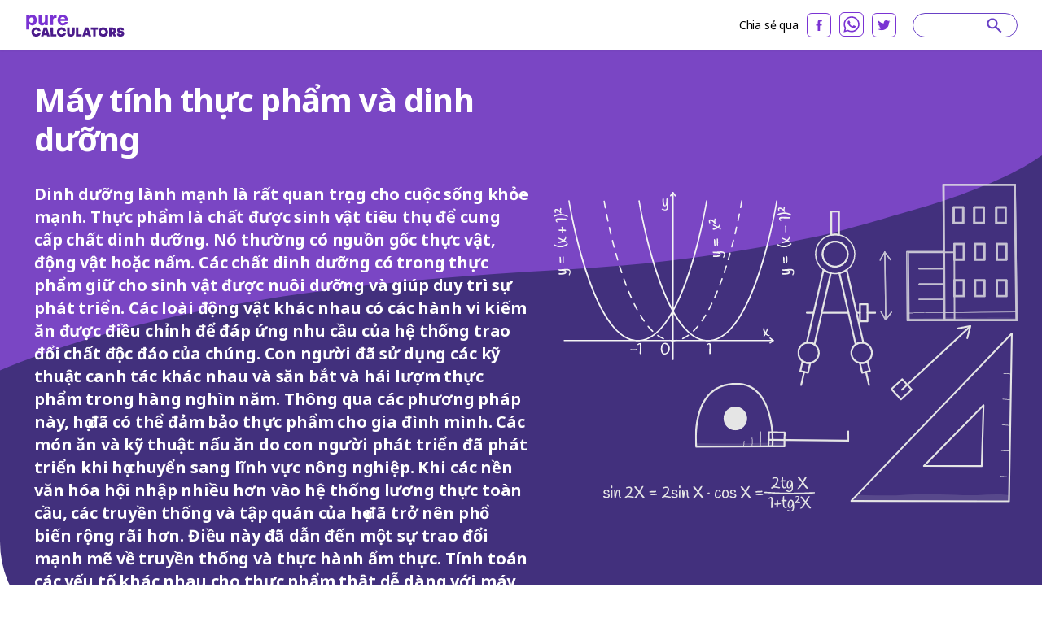

--- FILE ---
content_type: text/html; charset=utf-8
request_url: https://purecalculators.com/vi/category/food
body_size: 53932
content:
<!DOCTYPE html><html lang="vi"><head><meta charset="utf-8"><meta name="viewport" content="width=device-width"><title>Máy tính thực phẩm và dinh dưỡng | PureCalculators</title><link rel="icon" type="image/png" sizes="32x32" href="/favicon-32x32.png"><link rel="icon" type="image/png" sizes="16x16" href="/favicon-16x16.png"><link rel="manifest" href="/site.webmanifest"><link rel="mask-icon" href="/safari-pinned-tab.svg" color="#5bbad5"><meta name="msapplication-TileColor" content="#ffc40d"><meta name="theme-color" content="#ffffff"><meta name="robots" content="index, follow"><meta name="og:site_name" content="PureCalculators"><meta property="og:locale" content="vi"><meta name="language" content="vi"><meta property="og:title" content="Máy tính thực phẩm và dinh dưỡng | PureCalculators"><meta name="twitter:title" content="Máy tính thực phẩm và dinh dưỡng | PureCalculators"><meta property="og:type" content="website"><meta name="twitter:card" content="summary_large_image"><meta name="twitter:site" content="@purecalculators"><meta name="twitter:creator" content="@purecalculators"><meta name="twitter:image" content="https://purecalculators.com/share.png"><meta property="og:image" content="https://purecalculators.com/share.png"><meta name="description" content="Tìm các mẹo và thủ thuật cho chế độ ăn uống lành mạnh với sự trợ giúp của máy tính dinh dưỡng của chúng tôi!"><meta property="og:description" content="Tìm các mẹo và thủ thuật cho chế độ ăn uống lành mạnh với sự trợ giúp của máy tính dinh dưỡng của chúng tôi!"><meta name="twitter:description" content="Tìm các mẹo và thủ thuật cho chế độ ăn uống lành mạnh với sự trợ giúp của máy tính dinh dưỡng của chúng tôi!"><meta name="apple-mobile-web-app-capable" content="yes"><meta name="apple-mobile-web-app-status-bar-style" content="black"><meta name="apple-mobile-web-app-title" content="PureCalculators"><link rel="apple-touch-icon" href="https://purecalculators.com/apple-touch-icon.png"><link rel="canonical" href="https://purecalculators.com/vi/category/food"><meta property="og:url" content="https://purecalculators.com/vi/category/food"><link rel="alternate" hreflang="x-default" href="https://purecalculators.com/category/food"><link rel="alternate" hreflang="en" href="https://purecalculators.com/category/food"><link rel="alternate" hreflang="pt" href="https://purecalculators.com/pt/category/food"><link rel="alternate" hreflang="es" href="https://purecalculators.com/es/category/food"><link rel="alternate" hreflang="ru" href="https://purecalculators.com/ru/category/food"><link rel="alternate" hreflang="ar" href="https://purecalculators.com/ar/category/food"><link rel="alternate" hreflang="fr" href="https://purecalculators.com/fr/category/food"><link rel="alternate" hreflang="de" href="https://purecalculators.com/de/category/food"><link rel="alternate" hreflang="ja" href="https://purecalculators.com/ja/category/food"><link rel="alternate" hreflang="tr" href="https://purecalculators.com/tr/category/food"><link rel="alternate" hreflang="id" href="https://purecalculators.com/id/category/food"><link rel="alternate" hreflang="ro" href="https://purecalculators.com/ro/category/food"><link rel="alternate" hreflang="sk" href="https://purecalculators.com/sk/category/food"><link rel="alternate" hreflang="bg" href="https://purecalculators.com/bg/category/food"><link rel="alternate" hreflang="hr" href="https://purecalculators.com/hr/category/food"><link rel="alternate" hreflang="lt" href="https://purecalculators.com/lt/category/food"><link rel="alternate" hreflang="it" href="https://purecalculators.com/it/category/food"><link rel="alternate" hreflang="ms-MY" href="https://purecalculators.com/ms-MY/category/food"><link rel="alternate" hreflang="sv" href="https://purecalculators.com/sv/category/food"><link rel="alternate" hreflang="fi" href="https://purecalculators.com/fi/category/food"><link rel="alternate" hreflang="no" href="https://purecalculators.com/no/category/food"><link rel="alternate" hreflang="da" href="https://purecalculators.com/da/category/food"><link rel="alternate" hreflang="nl" href="https://purecalculators.com/nl/category/food"><link rel="alternate" hreflang="pl" href="https://purecalculators.com/pl/category/food"><link rel="alternate" hreflang="vi" href="https://purecalculators.com/vi/category/food"><link rel="alternate" hreflang="ko" href="https://purecalculators.com/ko/category/food"><link rel="alternate" hreflang="lv" href="https://purecalculators.com/lv/category/food"><link rel="alternate" hreflang="sr" href="https://purecalculators.com/sr/category/food"><link rel="alternate" hreflang="sl" href="https://purecalculators.com/sl/category/food"><link rel="alternate" hreflang="az" href="https://purecalculators.com/az/category/food"><link rel="alternate" hreflang="fa" href="https://purecalculators.com/fa/category/food"><link rel="alternate" hreflang="el" href="https://purecalculators.com/el/category/food"><link rel="alternate" hreflang="he" href="https://purecalculators.com/he/category/food"><link rel="alternate" hreflang="cs" href="https://purecalculators.com/cs/category/food"><link rel="alternate" hreflang="hu" href="https://purecalculators.com/hu/category/food"><link rel="alternate" hreflang="zh-CN" href="https://purecalculators.com/zh-CN/category/food"><link rel="alternate" hreflang="bn" href="https://purecalculators.com/bn/category/food"><link rel="alternate" hreflang="uk" href="https://purecalculators.com/uk/category/food"><link rel="alternate" hreflang="et" href="https://purecalculators.com/et/category/food"><meta name="next-head-count" content="69"><link rel="preconnect" href="https://fonts.googleapis.com"><link rel="preconnect" href="https://fonts.gstatic.com"><script src="https://g.ezodn.com/privacy/sa.cmp.js" data-cfasync="false"></script><script async="" src="https://www.googletagmanager.com/gtag/js?id=G-4YM13QNSF7"></script><script>
window.dataLayer = window.dataLayer || [];
function gtag(){dataLayer.push(arguments);}
gtag('js', new Date());
gtag('config', 'G-4YM13QNSF7', {
  page_path: window.location.pathname,
});
</script><link rel="preconnect" href="https://fonts.gstatic.com" crossorigin=""><script defer="" nomodule="" src="/_next/static/chunks/polyfills-c67a75d1b6f99dc8.js"></script><script src="/_next/static/chunks/webpack-68bd94e02564046b.js" defer=""></script><script src="/_next/static/chunks/framework-24218290e1b5df36.js" defer=""></script><script src="/_next/static/chunks/main-a3e7fed169e737f3.js" defer=""></script><script src="/_next/static/chunks/pages/_app-55009d0652dc1f94.js" defer=""></script><script src="/_next/static/chunks/425675-2d2c98024a64c08c.js" defer=""></script><script src="/_next/static/chunks/731721-e019beabad399f6d.js" defer=""></script><script src="/_next/static/chunks/364984-ff53dbf36fcec33e.js" defer=""></script><script src="/_next/static/chunks/826885-9bcb4c5e9168aeff.js" defer=""></script><script src="/_next/static/chunks/127345-e33cdb5c147df6f0.js" defer=""></script><script src="/_next/static/chunks/pages/category/%5Bslug%5D-4d537808221c29cb.js" defer=""></script><script src="/_next/static/aMEZ9ONFlODP9IFNxZyqx/_buildManifest.js" defer=""></script><script src="/_next/static/aMEZ9ONFlODP9IFNxZyqx/_ssgManifest.js" defer=""></script><style>*,:after,:before{box-sizing:border-box;border:0 solid #e5e5e5}:after,:before{--tw-content:""}html{line-height:1.5;-webkit-text-size-adjust:100%;-moz-tab-size:4;-o-tab-size:4;tab-size:4;font-family:ui-sans-serif,system-ui,-apple-system,BlinkMacSystemFont,Segoe UI,Roboto,Helvetica Neue,Arial,Noto Sans,sans-serif,Apple Color Emoji,Segoe UI Emoji,Segoe UI Symbol,Noto Color Emoji;font-feature-settings:normal}body{margin:0;line-height:inherit}h2,h3,h4{font-size:inherit;font-weight:inherit}a{color:inherit;text-decoration:inherit}strong{font-weight:bolder}h2,h3,h4,p{margin:0}img,svg{display:block;vertical-align:middle}img{max-width:100%;height:auto}body{--tw-bg-opacity:1;background-color:rgb(255 255 255/var(--tw-bg-opacity));font-family:Noto Sans,sans-serif;font-size:18px;line-height:1.556;--tw-text-opacity:1;color:rgb(64 64 64/var(--tw-text-opacity))}.container{max-width:1300px;padding:0 24px;margin:0 auto}.container.md{max-width:1346px}*,:after,:before{--tw-border-spacing-x:0;--tw-border-spacing-y:0;--tw-translate-x:0;--tw-translate-y:0;--tw-rotate:0;--tw-skew-x:0;--tw-skew-y:0;--tw-scale-x:1;--tw-scale-y:1;--tw-pan-x: ;--tw-pan-y: ;--tw-pinch-zoom: ;--tw-scroll-snap-strictness:proximity;--tw-ordinal: ;--tw-slashed-zero: ;--tw-numeric-figure: ;--tw-numeric-spacing: ;--tw-numeric-fraction: ;--tw-ring-inset: ;--tw-ring-offset-width:0px;--tw-ring-offset-color:#fff;--tw-ring-color:rgba(59,130,246,.5);--tw-ring-offset-shadow:0 0 #0000;--tw-ring-shadow:0 0 #0000;--tw-shadow:0 0 #0000;--tw-shadow-colored:0 0 #0000;--tw-blur: ;--tw-brightness: ;--tw-contrast: ;--tw-grayscale: ;--tw-hue-rotate: ;--tw-invert: ;--tw-saturate: ;--tw-sepia: ;--tw-drop-shadow: ;--tw-backdrop-blur: ;--tw-backdrop-brightness: ;--tw-backdrop-contrast: ;--tw-backdrop-grayscale: ;--tw-backdrop-hue-rotate: ;--tw-backdrop-invert: ;--tw-backdrop-opacity: ;--tw-backdrop-saturate: ;--tw-backdrop-sepia: }nav{position:relative;--tw-bg-opacity:1;--tw-text-opacity:1;color:rgb(0 0 0/var(--tw-text-opacity))}nav{background-color:rgb(255 255 255/var(--tw-bg-opacity))}footer{--tw-text-opacity:1;color:rgb(163 163 163/var(--tw-text-opacity));background:#1d222a;padding:53px 0;position:relative}footer .container{max-width:1238px!important}footer .clickable{display:inline-block;vertical-align:top;font-size:13px;line-height:1rem;margin:6px 16px 6px 0}footer .clickable:focus,footer .clickable:hover{opacity:.7}@media (min-width:768px){.container{padding:0 15px}}@media (max-width:767px){footer{padding:32px 0}footer .clickable{margin:6px 10px}}h2,h3,h4{font-weight:700;line-height:1.25;--tw-text-opacity:1;color:rgb(23 23 23/var(--tw-text-opacity))}h2{font-size:1.25rem}h2,h3{line-height:1.75rem}h3{font-size:1.125rem}h4{font-size:1rem;line-height:1.5rem}@media (min-width:768px){h2{font-size:1.875rem;line-height:2.25rem}h3{font-size:1.25rem;line-height:1.75rem}.container{padding:0 30px}}.absolute{position:absolute}.relative{position:relative}.inset-x-0{right:0;left:0}.left-0{left:0}.left-1\/2{left:50%}.top-1{top:.25rem}.top-1\/2{top:50%}.z-20{z-index:20}.z-\[9999\]{z-index:9999}.-m-\[10px\]{margin:-10px}.-mx-\[10px\]{margin-left:-10px;margin-right:-10px}.-mx-\[18px\]{margin-left:-18px;margin-right:-18px}.-my-\[10px\]{margin-top:-10px;margin-bottom:-10px}.mx-auto{margin-left:auto;margin-right:auto}.mb-12{margin-bottom:3rem}.mb-2{margin-bottom:.5rem}.mb-4{margin-bottom:1rem}.mb-5{margin-bottom:1.25rem}.mb-\[17px\]{margin-bottom:17px}.mb-\[18px\]{margin-bottom:18px}.mb-\[22px\]{margin-bottom:22px}.mb-\[26px\]{margin-bottom:26px}.mb-\[27px\]{margin-bottom:27px}.mb-\[29px\]{margin-bottom:29px}.mb-\[33px\]{margin-bottom:33px}.mb-\[5px\]{margin-bottom:5px}.mb-\[6px\]{margin-bottom:6px}.mr-2{margin-right:.5rem}.mt-1{margin-top:.25rem}.mt-4{margin-top:1rem}.mt-5{margin-top:1.25rem}.mt-\[60px\]{margin-top:60px}.mt-auto{margin-top:auto}.block{display:block}.flex{display:flex}.hidden{display:none}.h-\[22px\]{height:22px}.min-h-\[475px\]{min-height:475px}.w-1\/2{width:50%}.w-\[22px\]{width:22px}.w-full{width:100%}.max-w-\[1148px\]{max-width:1148px}.max-w-\[768px\]{max-width:768px}.flex-1{flex:1 1}.flex-grow{flex-grow:1}.-translate-x-1\/2{--tw-translate-x:-50%}.-translate-x-1\/2,.-translate-y-1\/2{transform:translate(var(--tw-translate-x),var(--tw-translate-y)) rotate(var(--tw-rotate)) skewX(var(--tw-skew-x)) skewY(var(--tw-skew-y)) scaleX(var(--tw-scale-x)) scaleY(var(--tw-scale-y))}.-translate-y-1\/2{--tw-translate-y:-50%}.transform{transform:translate(var(--tw-translate-x),var(--tw-translate-y)) rotate(var(--tw-rotate)) skewX(var(--tw-skew-x)) skewY(var(--tw-skew-y)) scaleX(var(--tw-scale-x)) scaleY(var(--tw-scale-y))}.flex-col{flex-direction:column}.flex-wrap{flex-wrap:wrap}.items-center{align-items:center}.justify-end{justify-content:flex-end}.justify-center{justify-content:center}.justify-between{justify-content:space-between}.overflow-hidden{overflow:hidden}.rounded-\[8px\]{border-radius:8px}.rounded-full{border-radius:9999px}.rounded-bl-\[128px\]{border-bottom-left-radius:128px}.border-2{border-width:2px}.border-b-\[3px\]{border-bottom-width:3px}.border-grey-1100{--tw-border-opacity:1;border-color:rgb(152 162 179/var(--tw-border-opacity))}.border-purple-200{--tw-border-opacity:1;border-color:rgb(105 65 198/var(--tw-border-opacity))}.border-purple-700a20{border-color:rgba(179,138,255,.2)}.bg-grey-1000{--tw-bg-opacity:1;background-color:rgb(252 250 255/var(--tw-bg-opacity))}.bg-grey-900{--tw-bg-opacity:1;background-color:rgb(249 250 251/var(--tw-bg-opacity))}.bg-purple-900{--tw-bg-opacity:1;background-color:rgb(66 48 125/var(--tw-bg-opacity))}.bg-white{--tw-bg-opacity:1;background-color:rgb(255 255 255/var(--tw-bg-opacity))}.fill-current{fill:currentColor}.p-\[22px\]{padding:22px}.px-\[10px\]{padding-left:10px;padding-right:10px}.px-\[17px\]{padding-left:17px;padding-right:17px}.px-\[18px\]{padding-left:18px;padding-right:18px}.py-2{padding-top:.5rem;padding-bottom:.5rem}.py-\[10px\]{padding-top:10px;padding-bottom:10px}.py-\[16px\]{padding-top:16px;padding-bottom:16px}.py-\[60px\]{padding-top:60px;padding-bottom:60px}.py-\[62px\]{padding-top:62px;padding-bottom:62px}.pb-\[14px\]{padding-bottom:14px}.pl-12{padding-left:3rem}.pt-\[61px\]{padding-top:61px}.pt-\[7px\]{padding-top:7px}.text-center{text-align:center}.font-noto-sans{font-family:Noto Sans,sans-serif}.text-\[16px\]{font-size:16px}.text-\[18px\]{font-size:18px}.text-\[20px\]{font-size:20px}.text-\[32px\]{font-size:32px}.text-h2{line-height:1.2;letter-spacing:-.9px;font-weight:700}.text-h2{font-size:40px}.text-h3{font-size:36px;line-height:1.2;letter-spacing:-.9px;font-weight:700}.text-h4{font-size:30px;line-height:1;font-weight:700}.text-sm{font-size:.875rem;line-height:1.25rem}.text-xs{font-size:.75rem;line-height:1rem}.font-bold{font-weight:700}.font-semibold{font-weight:600}.uppercase{text-transform:uppercase}.leading-\[1\.35\]{line-height:1.35}.leading-\[1\.375\]{line-height:1.375}.leading-\[1\.4\]{line-height:1.4}.leading-\[1\.556\]{line-height:1.556}.leading-\[1\.875\]{line-height:1.875}.tracking-\[-0\.16px\]{letter-spacing:-.16px}.tracking-\[-0\.318px\]{letter-spacing:-.318px}.text-dark-grey-100{--tw-text-opacity:1;color:rgb(64 64 64/var(--tw-text-opacity))}.text-dark-grey-300{--tw-text-opacity:1;color:rgb(16 24 40/var(--tw-text-opacity))}.text-dark-grey-400{--tw-text-opacity:1;color:rgb(71 84 103/var(--tw-text-opacity))}.text-grey-1100{--tw-text-opacity:1;color:rgb(152 162 179/var(--tw-text-opacity))}.text-purple-200{--tw-text-opacity:1;color:rgb(105 65 198/var(--tw-text-opacity))}.text-purple-700{--tw-text-opacity:1;color:rgb(179 138 255/var(--tw-text-opacity))}.text-white{--tw-text-opacity:1;color:rgb(255 255 255/var(--tw-text-opacity))}.shadow-sm{--tw-shadow:0 1px 2px 0 rgba(0,0,0,.05);--tw-shadow-colored:0 1px 2px 0 var(--tw-shadow-color)}.shadow-sm{box-shadow:var(--tw-ring-offset-shadow,0 0 #0000),var(--tw-ring-shadow,0 0 #0000),var(--tw-shadow)}.transition-all{transition-property:all;transition-timing-function:cubic-bezier(.4,0,.2,1);transition-duration:.15s}.hover\:text-purple-300:hover{--tw-text-opacity:1;color:rgb(158 119 237/var(--tw-text-opacity))}@media (min-width:640px){.sm\:mx-2{margin-left:.5rem;margin-right:.5rem}.sm\:flex{display:flex}}@media (min-width:768px){.md\:-my-\[16px\]{margin-top:-16px;margin-bottom:-16px}.md\:mx-0{margin-left:0;margin-right:0}.md\:mb-0{margin-bottom:0}.md\:mb-10{margin-bottom:2.5rem}.md\:mb-2{margin-bottom:.5rem}.md\:mb-4{margin-bottom:1rem}.md\:mb-5{margin-bottom:1.25rem}.md\:mb-\[10px\]{margin-bottom:10px}.md\:mb-\[30px\]{margin-bottom:30px}.md\:mb-\[64px\]{margin-bottom:64px}.md\:mb-\[83px\]{margin-bottom:83px}.md\:mr-8{margin-right:2rem}.md\:mt-0{margin-top:0}.md\:block{display:block}.md\:flex{display:flex}.md\:w-1\/2{width:50%}.md\:w-\[218px\]{width:218px}.md\:w-\[260px\]{width:260px}.md\:max-w-\[672px\]{max-width:672px}.md\:flex-wrap{flex-wrap:wrap}.md\:border-none{border-style:none}.md\:p-0{padding:0}.md\:py-\[10px\]{padding-top:10px;padding-bottom:10px}.md\:py-\[16px\]{padding-top:16px;padding-bottom:16px}.md\:py-\[37px\]{padding-top:37px;padding-bottom:37px}.md\:py-\[90px\]{padding-top:90px;padding-bottom:90px}.md\:py-\[97px\]{padding-top:97px;padding-bottom:97px}.md\:pb-\[50px\]{padding-bottom:50px}.md\:pr-\[20px\]{padding-right:20px}.md\:pr-\[30px\]{padding-right:30px}.md\:pt-0{padding-top:0}.md\:text-left{text-align:left}.md\:text-\[20px\]{font-size:20px}.md\:font-bold{font-weight:700}.md\:leading-\[1\.5\]{line-height:1.5}.md\:text-white{--tw-text-opacity:1;color:rgb(255 255 255/var(--tw-text-opacity))}}@media (min-width:1024px){.lg\:w-1\/3{width:33.333333%}.lg\:w-\[304px\]{width:304px}.lg\:w-\[332px\]{width:332px}.lg\:pb-0{padding-bottom:0}.lg\:pl-\[12px\]{padding-left:12px}.lg\:pr-\[103px\]{padding-right:103px}}@media (min-width:1280px){.xl\:w-\[308px\]{width:308px}.xl\:w-\[418px\]{width:418px}.xl\:w-\[571px\]{width:571px}}[class*=hero-]:before{content:"";background:url(/_next/static/media/bg-hero.543db1ca.svg) no-repeat 0 0/100% auto;position:absolute;top:0;right:0;bottom:-300px;left:0;pointer-events:none}.hero-category:before{background-image:url(/_next/static/media/bg-hero-category.ec91b9a3.svg)}@media (max-width:1023px){.hero-category:before{background-size:auto auto}}@media (max-width:767px){.text-h2{font-size:32px}.text-h3{font-size:30px}}body{font-family:BlinkMacSystemFont,-apple-system,Noto Sans,Roboto,Helvetica Neue,Arial,sans-serif,Apple Color Emoji,Segoe UI Emoji,Segoe UI Symbol,Noto Color Emoji;font-weight:400;word-wrap:break-word;-webkit-font-smoothing:antialiased;-moz-osx-font-smoothing:grayscale}</style><link rel="stylesheet" href="/_next/static/css/ce14325d43474947.css" data-n-g="" media="print" onload="this.media='all'"><noscript><link rel="stylesheet" href="/_next/static/css/ce14325d43474947.css"></noscript><noscript data-n-css=""></noscript><style id="__jsx-25dd005f244980bb">.nav-logo.jsx-25dd005f244980bb{display:block;height:30px;width:124px}nav.jsx-25dd005f244980bb{padding:15px 60px}@media(max-width:1280px){.nav.jsx-25dd005f244980bb{padding:15px 30px}}@media(max-width:767px){.nav.jsx-25dd005f244980bb{padding:16px 24px}.nav-logo.jsx-25dd005f244980bb{height:30px;width:124px}}</style><style id="__jsx-4278015152">#thing-136{position:relative;overflow:hidden;
          display: none;
        }</style><style id="__jsx-2d65909889adfafc">.footer-logo.jsx-2d65909889adfafc{display:block}.logo.jsx-2d65909889adfafc{font-weight:700;font-size:16px;padding-top:20px;padding-bottom:20px}</style><style id="__jsx-43013d48d08af43a">.site-content.jsx-43013d48d08af43a{min-height:85vh}</style><style data-href="https://fonts.googleapis.com/css2?family=Inter:ital,opsz,wght@0,14..32,100..900;1,14..32,100..900&amp;family=Noto+Sans:ital,wght@0,100..900;1,100..900&amp;display=swap">@font-face{font-family:'Inter';font-style:italic;font-weight:100;font-display:swap;src:url(https://fonts.gstatic.com/s/inter/v18/UcCM3FwrK3iLTcvneQg7Ca725JhhKnNqk4j1ebLhAm8SrXTc2dphjg.woff) format('woff')}@font-face{font-family:'Inter';font-style:italic;font-weight:100;font-display:swap;src:url(https://fonts.gstatic.com/s/inter/v18/UcCM3FwrK3iLTcvneQg7Ca725JhhKnOKk4j1ebLhAm8SrXTc2dphjg.woff) format('woff')}@font-face{font-family:'Inter';font-style:italic;font-weight:100;font-display:swap;src:url(https://fonts.gstatic.com/s/inter/v18/UcCM3FwrK3iLTcvneQg7Ca725JhhKnOCk4j1ebLhAm8SrXTc2dphjg.woff) format('woff')}@font-face{font-family:'Inter';font-style:italic;font-weight:100;font-display:swap;src:url(https://fonts.gstatic.com/s/inter/v18/UcCM3FwrK3iLTcvneQg7Ca725JhhKnOak4j1ebLhAm8SrXTc2dphjg.woff) format('woff')}@font-face{font-family:'Inter';font-style:italic;font-weight:100;font-display:swap;src:url(https://fonts.gstatic.com/s/inter/v18/UcCM3FwrK3iLTcvneQg7Ca725JhhKnOqk4j1ebLhAm8SrXTc2dphjg.woff) format('woff')}@font-face{font-family:'Inter';font-style:italic;font-weight:100;font-display:swap;src:url(https://fonts.gstatic.com/s/inter/v18/UcCM3FwrK3iLTcvneQg7Ca725JhhKnPKk4j1ebLhAm8SrXTc2dphjg.woff) format('woff')}@font-face{font-family:'Inter';font-style:italic;font-weight:100;font-display:swap;src:url(https://fonts.gstatic.com/s/inter/v18/UcCM3FwrK3iLTcvneQg7Ca725JhhKnPqk4j1ebLhAm8SrXTc2dphjg.woff) format('woff')}@font-face{font-family:'Inter';font-style:italic;font-weight:200;font-display:swap;src:url(https://fonts.gstatic.com/s/inter/v18/UcCM3FwrK3iLTcvneQg7Ca725JhhKnNqk4j1ebLhAm8SrXTcWdthjg.woff) format('woff')}@font-face{font-family:'Inter';font-style:italic;font-weight:200;font-display:swap;src:url(https://fonts.gstatic.com/s/inter/v18/UcCM3FwrK3iLTcvneQg7Ca725JhhKnOKk4j1ebLhAm8SrXTcWdthjg.woff) format('woff')}@font-face{font-family:'Inter';font-style:italic;font-weight:200;font-display:swap;src:url(https://fonts.gstatic.com/s/inter/v18/UcCM3FwrK3iLTcvneQg7Ca725JhhKnOCk4j1ebLhAm8SrXTcWdthjg.woff) format('woff')}@font-face{font-family:'Inter';font-style:italic;font-weight:200;font-display:swap;src:url(https://fonts.gstatic.com/s/inter/v18/UcCM3FwrK3iLTcvneQg7Ca725JhhKnOak4j1ebLhAm8SrXTcWdthjg.woff) format('woff')}@font-face{font-family:'Inter';font-style:italic;font-weight:200;font-display:swap;src:url(https://fonts.gstatic.com/s/inter/v18/UcCM3FwrK3iLTcvneQg7Ca725JhhKnOqk4j1ebLhAm8SrXTcWdthjg.woff) format('woff')}@font-face{font-family:'Inter';font-style:italic;font-weight:200;font-display:swap;src:url(https://fonts.gstatic.com/s/inter/v18/UcCM3FwrK3iLTcvneQg7Ca725JhhKnPKk4j1ebLhAm8SrXTcWdthjg.woff) format('woff')}@font-face{font-family:'Inter';font-style:italic;font-weight:200;font-display:swap;src:url(https://fonts.gstatic.com/s/inter/v18/UcCM3FwrK3iLTcvneQg7Ca725JhhKnPqk4j1ebLhAm8SrXTcWdthjg.woff) format('woff')}@font-face{font-family:'Inter';font-style:italic;font-weight:300;font-display:swap;src:url(https://fonts.gstatic.com/s/inter/v18/UcCM3FwrK3iLTcvneQg7Ca725JhhKnNqk4j1ebLhAm8SrXTch9thjg.woff) format('woff')}@font-face{font-family:'Inter';font-style:italic;font-weight:300;font-display:swap;src:url(https://fonts.gstatic.com/s/inter/v18/UcCM3FwrK3iLTcvneQg7Ca725JhhKnOKk4j1ebLhAm8SrXTch9thjg.woff) format('woff')}@font-face{font-family:'Inter';font-style:italic;font-weight:300;font-display:swap;src:url(https://fonts.gstatic.com/s/inter/v18/UcCM3FwrK3iLTcvneQg7Ca725JhhKnOCk4j1ebLhAm8SrXTch9thjg.woff) format('woff')}@font-face{font-family:'Inter';font-style:italic;font-weight:300;font-display:swap;src:url(https://fonts.gstatic.com/s/inter/v18/UcCM3FwrK3iLTcvneQg7Ca725JhhKnOak4j1ebLhAm8SrXTch9thjg.woff) format('woff')}@font-face{font-family:'Inter';font-style:italic;font-weight:300;font-display:swap;src:url(https://fonts.gstatic.com/s/inter/v18/UcCM3FwrK3iLTcvneQg7Ca725JhhKnOqk4j1ebLhAm8SrXTch9thjg.woff) format('woff')}@font-face{font-family:'Inter';font-style:italic;font-weight:300;font-display:swap;src:url(https://fonts.gstatic.com/s/inter/v18/UcCM3FwrK3iLTcvneQg7Ca725JhhKnPKk4j1ebLhAm8SrXTch9thjg.woff) format('woff')}@font-face{font-family:'Inter';font-style:italic;font-weight:300;font-display:swap;src:url(https://fonts.gstatic.com/s/inter/v18/UcCM3FwrK3iLTcvneQg7Ca725JhhKnPqk4j1ebLhAm8SrXTch9thjg.woff) format('woff')}@font-face{font-family:'Inter';font-style:italic;font-weight:400;font-display:swap;src:url(https://fonts.gstatic.com/s/inter/v18/UcCM3FwrK3iLTcvneQg7Ca725JhhKnNqk4j1ebLhAm8SrXTc2dthjg.woff) format('woff')}@font-face{font-family:'Inter';font-style:italic;font-weight:400;font-display:swap;src:url(https://fonts.gstatic.com/s/inter/v18/UcCM3FwrK3iLTcvneQg7Ca725JhhKnOKk4j1ebLhAm8SrXTc2dthjg.woff) format('woff')}@font-face{font-family:'Inter';font-style:italic;font-weight:400;font-display:swap;src:url(https://fonts.gstatic.com/s/inter/v18/UcCM3FwrK3iLTcvneQg7Ca725JhhKnOCk4j1ebLhAm8SrXTc2dthjg.woff) format('woff')}@font-face{font-family:'Inter';font-style:italic;font-weight:400;font-display:swap;src:url(https://fonts.gstatic.com/s/inter/v18/UcCM3FwrK3iLTcvneQg7Ca725JhhKnOak4j1ebLhAm8SrXTc2dthjg.woff) format('woff')}@font-face{font-family:'Inter';font-style:italic;font-weight:400;font-display:swap;src:url(https://fonts.gstatic.com/s/inter/v18/UcCM3FwrK3iLTcvneQg7Ca725JhhKnOqk4j1ebLhAm8SrXTc2dthjg.woff) format('woff')}@font-face{font-family:'Inter';font-style:italic;font-weight:400;font-display:swap;src:url(https://fonts.gstatic.com/s/inter/v18/UcCM3FwrK3iLTcvneQg7Ca725JhhKnPKk4j1ebLhAm8SrXTc2dthjg.woff) format('woff')}@font-face{font-family:'Inter';font-style:italic;font-weight:400;font-display:swap;src:url(https://fonts.gstatic.com/s/inter/v18/UcCM3FwrK3iLTcvneQg7Ca725JhhKnPqk4j1ebLhAm8SrXTc2dthjg.woff) format('woff')}@font-face{font-family:'Inter';font-style:italic;font-weight:500;font-display:swap;src:url(https://fonts.gstatic.com/s/inter/v18/UcCM3FwrK3iLTcvneQg7Ca725JhhKnNqk4j1ebLhAm8SrXTc69thjg.woff) format('woff')}@font-face{font-family:'Inter';font-style:italic;font-weight:500;font-display:swap;src:url(https://fonts.gstatic.com/s/inter/v18/UcCM3FwrK3iLTcvneQg7Ca725JhhKnOKk4j1ebLhAm8SrXTc69thjg.woff) format('woff')}@font-face{font-family:'Inter';font-style:italic;font-weight:500;font-display:swap;src:url(https://fonts.gstatic.com/s/inter/v18/UcCM3FwrK3iLTcvneQg7Ca725JhhKnOCk4j1ebLhAm8SrXTc69thjg.woff) format('woff')}@font-face{font-family:'Inter';font-style:italic;font-weight:500;font-display:swap;src:url(https://fonts.gstatic.com/s/inter/v18/UcCM3FwrK3iLTcvneQg7Ca725JhhKnOak4j1ebLhAm8SrXTc69thjg.woff) format('woff')}@font-face{font-family:'Inter';font-style:italic;font-weight:500;font-display:swap;src:url(https://fonts.gstatic.com/s/inter/v18/UcCM3FwrK3iLTcvneQg7Ca725JhhKnOqk4j1ebLhAm8SrXTc69thjg.woff) format('woff')}@font-face{font-family:'Inter';font-style:italic;font-weight:500;font-display:swap;src:url(https://fonts.gstatic.com/s/inter/v18/UcCM3FwrK3iLTcvneQg7Ca725JhhKnPKk4j1ebLhAm8SrXTc69thjg.woff) format('woff')}@font-face{font-family:'Inter';font-style:italic;font-weight:500;font-display:swap;src:url(https://fonts.gstatic.com/s/inter/v18/UcCM3FwrK3iLTcvneQg7Ca725JhhKnPqk4j1ebLhAm8SrXTc69thjg.woff) format('woff')}@font-face{font-family:'Inter';font-style:italic;font-weight:600;font-display:swap;src:url(https://fonts.gstatic.com/s/inter/v18/UcCM3FwrK3iLTcvneQg7Ca725JhhKnNqk4j1ebLhAm8SrXTcB9xhjg.woff) format('woff')}@font-face{font-family:'Inter';font-style:italic;font-weight:600;font-display:swap;src:url(https://fonts.gstatic.com/s/inter/v18/UcCM3FwrK3iLTcvneQg7Ca725JhhKnOKk4j1ebLhAm8SrXTcB9xhjg.woff) format('woff')}@font-face{font-family:'Inter';font-style:italic;font-weight:600;font-display:swap;src:url(https://fonts.gstatic.com/s/inter/v18/UcCM3FwrK3iLTcvneQg7Ca725JhhKnOCk4j1ebLhAm8SrXTcB9xhjg.woff) format('woff')}@font-face{font-family:'Inter';font-style:italic;font-weight:600;font-display:swap;src:url(https://fonts.gstatic.com/s/inter/v18/UcCM3FwrK3iLTcvneQg7Ca725JhhKnOak4j1ebLhAm8SrXTcB9xhjg.woff) format('woff')}@font-face{font-family:'Inter';font-style:italic;font-weight:600;font-display:swap;src:url(https://fonts.gstatic.com/s/inter/v18/UcCM3FwrK3iLTcvneQg7Ca725JhhKnOqk4j1ebLhAm8SrXTcB9xhjg.woff) format('woff')}@font-face{font-family:'Inter';font-style:italic;font-weight:600;font-display:swap;src:url(https://fonts.gstatic.com/s/inter/v18/UcCM3FwrK3iLTcvneQg7Ca725JhhKnPKk4j1ebLhAm8SrXTcB9xhjg.woff) format('woff')}@font-face{font-family:'Inter';font-style:italic;font-weight:600;font-display:swap;src:url(https://fonts.gstatic.com/s/inter/v18/UcCM3FwrK3iLTcvneQg7Ca725JhhKnPqk4j1ebLhAm8SrXTcB9xhjg.woff) format('woff')}@font-face{font-family:'Inter';font-style:italic;font-weight:700;font-display:swap;src:url(https://fonts.gstatic.com/s/inter/v18/UcCM3FwrK3iLTcvneQg7Ca725JhhKnNqk4j1ebLhAm8SrXTcPtxhjg.woff) format('woff')}@font-face{font-family:'Inter';font-style:italic;font-weight:700;font-display:swap;src:url(https://fonts.gstatic.com/s/inter/v18/UcCM3FwrK3iLTcvneQg7Ca725JhhKnOKk4j1ebLhAm8SrXTcPtxhjg.woff) format('woff')}@font-face{font-family:'Inter';font-style:italic;font-weight:700;font-display:swap;src:url(https://fonts.gstatic.com/s/inter/v18/UcCM3FwrK3iLTcvneQg7Ca725JhhKnOCk4j1ebLhAm8SrXTcPtxhjg.woff) format('woff')}@font-face{font-family:'Inter';font-style:italic;font-weight:700;font-display:swap;src:url(https://fonts.gstatic.com/s/inter/v18/UcCM3FwrK3iLTcvneQg7Ca725JhhKnOak4j1ebLhAm8SrXTcPtxhjg.woff) format('woff')}@font-face{font-family:'Inter';font-style:italic;font-weight:700;font-display:swap;src:url(https://fonts.gstatic.com/s/inter/v18/UcCM3FwrK3iLTcvneQg7Ca725JhhKnOqk4j1ebLhAm8SrXTcPtxhjg.woff) format('woff')}@font-face{font-family:'Inter';font-style:italic;font-weight:700;font-display:swap;src:url(https://fonts.gstatic.com/s/inter/v18/UcCM3FwrK3iLTcvneQg7Ca725JhhKnPKk4j1ebLhAm8SrXTcPtxhjg.woff) format('woff')}@font-face{font-family:'Inter';font-style:italic;font-weight:700;font-display:swap;src:url(https://fonts.gstatic.com/s/inter/v18/UcCM3FwrK3iLTcvneQg7Ca725JhhKnPqk4j1ebLhAm8SrXTcPtxhjg.woff) format('woff')}@font-face{font-family:'Inter';font-style:italic;font-weight:800;font-display:swap;src:url(https://fonts.gstatic.com/s/inter/v18/UcCM3FwrK3iLTcvneQg7Ca725JhhKnNqk4j1ebLhAm8SrXTcWdxhjg.woff) format('woff')}@font-face{font-family:'Inter';font-style:italic;font-weight:800;font-display:swap;src:url(https://fonts.gstatic.com/s/inter/v18/UcCM3FwrK3iLTcvneQg7Ca725JhhKnOKk4j1ebLhAm8SrXTcWdxhjg.woff) format('woff')}@font-face{font-family:'Inter';font-style:italic;font-weight:800;font-display:swap;src:url(https://fonts.gstatic.com/s/inter/v18/UcCM3FwrK3iLTcvneQg7Ca725JhhKnOCk4j1ebLhAm8SrXTcWdxhjg.woff) format('woff')}@font-face{font-family:'Inter';font-style:italic;font-weight:800;font-display:swap;src:url(https://fonts.gstatic.com/s/inter/v18/UcCM3FwrK3iLTcvneQg7Ca725JhhKnOak4j1ebLhAm8SrXTcWdxhjg.woff) format('woff')}@font-face{font-family:'Inter';font-style:italic;font-weight:800;font-display:swap;src:url(https://fonts.gstatic.com/s/inter/v18/UcCM3FwrK3iLTcvneQg7Ca725JhhKnOqk4j1ebLhAm8SrXTcWdxhjg.woff) format('woff')}@font-face{font-family:'Inter';font-style:italic;font-weight:800;font-display:swap;src:url(https://fonts.gstatic.com/s/inter/v18/UcCM3FwrK3iLTcvneQg7Ca725JhhKnPKk4j1ebLhAm8SrXTcWdxhjg.woff) format('woff')}@font-face{font-family:'Inter';font-style:italic;font-weight:800;font-display:swap;src:url(https://fonts.gstatic.com/s/inter/v18/UcCM3FwrK3iLTcvneQg7Ca725JhhKnPqk4j1ebLhAm8SrXTcWdxhjg.woff) format('woff')}@font-face{font-family:'Inter';font-style:italic;font-weight:900;font-display:swap;src:url(https://fonts.gstatic.com/s/inter/v18/UcCM3FwrK3iLTcvneQg7Ca725JhhKnNqk4j1ebLhAm8SrXTccNxhjg.woff) format('woff')}@font-face{font-family:'Inter';font-style:italic;font-weight:900;font-display:swap;src:url(https://fonts.gstatic.com/s/inter/v18/UcCM3FwrK3iLTcvneQg7Ca725JhhKnOKk4j1ebLhAm8SrXTccNxhjg.woff) format('woff')}@font-face{font-family:'Inter';font-style:italic;font-weight:900;font-display:swap;src:url(https://fonts.gstatic.com/s/inter/v18/UcCM3FwrK3iLTcvneQg7Ca725JhhKnOCk4j1ebLhAm8SrXTccNxhjg.woff) format('woff')}@font-face{font-family:'Inter';font-style:italic;font-weight:900;font-display:swap;src:url(https://fonts.gstatic.com/s/inter/v18/UcCM3FwrK3iLTcvneQg7Ca725JhhKnOak4j1ebLhAm8SrXTccNxhjg.woff) format('woff')}@font-face{font-family:'Inter';font-style:italic;font-weight:900;font-display:swap;src:url(https://fonts.gstatic.com/s/inter/v18/UcCM3FwrK3iLTcvneQg7Ca725JhhKnOqk4j1ebLhAm8SrXTccNxhjg.woff) format('woff')}@font-face{font-family:'Inter';font-style:italic;font-weight:900;font-display:swap;src:url(https://fonts.gstatic.com/s/inter/v18/UcCM3FwrK3iLTcvneQg7Ca725JhhKnPKk4j1ebLhAm8SrXTccNxhjg.woff) format('woff')}@font-face{font-family:'Inter';font-style:italic;font-weight:900;font-display:swap;src:url(https://fonts.gstatic.com/s/inter/v18/UcCM3FwrK3iLTcvneQg7Ca725JhhKnPqk4j1ebLhAm8SrXTccNxhjg.woff) format('woff')}@font-face{font-family:'Inter';font-style:normal;font-weight:100;font-display:swap;src:url(https://fonts.gstatic.com/s/inter/v18/UcCO3FwrK3iLTeHuS_nVMrMxCp50SjIw2boKoduKmMEVuLyeMZs.woff) format('woff')}@font-face{font-family:'Inter';font-style:normal;font-weight:100;font-display:swap;src:url(https://fonts.gstatic.com/s/inter/v18/UcCO3FwrK3iLTeHuS_nVMrMxCp50qjIw2boKoduKmMEVuLyeMZs.woff) format('woff')}@font-face{font-family:'Inter';font-style:normal;font-weight:100;font-display:swap;src:url(https://fonts.gstatic.com/s/inter/v18/UcCO3FwrK3iLTeHuS_nVMrMxCp50ojIw2boKoduKmMEVuLyeMZs.woff) format('woff')}@font-face{font-family:'Inter';font-style:normal;font-weight:100;font-display:swap;src:url(https://fonts.gstatic.com/s/inter/v18/UcCO3FwrK3iLTeHuS_nVMrMxCp50ujIw2boKoduKmMEVuLyeMZs.woff) format('woff')}@font-face{font-family:'Inter';font-style:normal;font-weight:100;font-display:swap;src:url(https://fonts.gstatic.com/s/inter/v18/UcCO3FwrK3iLTeHuS_nVMrMxCp50ijIw2boKoduKmMEVuLyeMZs.woff) format('woff')}@font-face{font-family:'Inter';font-style:normal;font-weight:100;font-display:swap;src:url(https://fonts.gstatic.com/s/inter/v18/UcCO3FwrK3iLTeHuS_nVMrMxCp506jIw2boKoduKmMEVuLyeMZs.woff) format('woff')}@font-face{font-family:'Inter';font-style:normal;font-weight:100;font-display:swap;src:url(https://fonts.gstatic.com/s/inter/v18/UcCO3FwrK3iLTeHuS_nVMrMxCp50yjIw2boKoduKmMEVuLyeMZs.woff) format('woff')}@font-face{font-family:'Inter';font-style:normal;font-weight:200;font-display:swap;src:url(https://fonts.gstatic.com/s/inter/v18/UcCO3FwrK3iLTeHuS_nVMrMxCp50SjIw2boKoduKmMEVuDyfMZs.woff) format('woff')}@font-face{font-family:'Inter';font-style:normal;font-weight:200;font-display:swap;src:url(https://fonts.gstatic.com/s/inter/v18/UcCO3FwrK3iLTeHuS_nVMrMxCp50qjIw2boKoduKmMEVuDyfMZs.woff) format('woff')}@font-face{font-family:'Inter';font-style:normal;font-weight:200;font-display:swap;src:url(https://fonts.gstatic.com/s/inter/v18/UcCO3FwrK3iLTeHuS_nVMrMxCp50ojIw2boKoduKmMEVuDyfMZs.woff) format('woff')}@font-face{font-family:'Inter';font-style:normal;font-weight:200;font-display:swap;src:url(https://fonts.gstatic.com/s/inter/v18/UcCO3FwrK3iLTeHuS_nVMrMxCp50ujIw2boKoduKmMEVuDyfMZs.woff) format('woff')}@font-face{font-family:'Inter';font-style:normal;font-weight:200;font-display:swap;src:url(https://fonts.gstatic.com/s/inter/v18/UcCO3FwrK3iLTeHuS_nVMrMxCp50ijIw2boKoduKmMEVuDyfMZs.woff) format('woff')}@font-face{font-family:'Inter';font-style:normal;font-weight:200;font-display:swap;src:url(https://fonts.gstatic.com/s/inter/v18/UcCO3FwrK3iLTeHuS_nVMrMxCp506jIw2boKoduKmMEVuDyfMZs.woff) format('woff')}@font-face{font-family:'Inter';font-style:normal;font-weight:200;font-display:swap;src:url(https://fonts.gstatic.com/s/inter/v18/UcCO3FwrK3iLTeHuS_nVMrMxCp50yjIw2boKoduKmMEVuDyfMZs.woff) format('woff')}@font-face{font-family:'Inter';font-style:normal;font-weight:300;font-display:swap;src:url(https://fonts.gstatic.com/s/inter/v18/UcCO3FwrK3iLTeHuS_nVMrMxCp50SjIw2boKoduKmMEVuOKfMZs.woff) format('woff')}@font-face{font-family:'Inter';font-style:normal;font-weight:300;font-display:swap;src:url(https://fonts.gstatic.com/s/inter/v18/UcCO3FwrK3iLTeHuS_nVMrMxCp50qjIw2boKoduKmMEVuOKfMZs.woff) format('woff')}@font-face{font-family:'Inter';font-style:normal;font-weight:300;font-display:swap;src:url(https://fonts.gstatic.com/s/inter/v18/UcCO3FwrK3iLTeHuS_nVMrMxCp50ojIw2boKoduKmMEVuOKfMZs.woff) format('woff')}@font-face{font-family:'Inter';font-style:normal;font-weight:300;font-display:swap;src:url(https://fonts.gstatic.com/s/inter/v18/UcCO3FwrK3iLTeHuS_nVMrMxCp50ujIw2boKoduKmMEVuOKfMZs.woff) format('woff')}@font-face{font-family:'Inter';font-style:normal;font-weight:300;font-display:swap;src:url(https://fonts.gstatic.com/s/inter/v18/UcCO3FwrK3iLTeHuS_nVMrMxCp50ijIw2boKoduKmMEVuOKfMZs.woff) format('woff')}@font-face{font-family:'Inter';font-style:normal;font-weight:300;font-display:swap;src:url(https://fonts.gstatic.com/s/inter/v18/UcCO3FwrK3iLTeHuS_nVMrMxCp506jIw2boKoduKmMEVuOKfMZs.woff) format('woff')}@font-face{font-family:'Inter';font-style:normal;font-weight:300;font-display:swap;src:url(https://fonts.gstatic.com/s/inter/v18/UcCO3FwrK3iLTeHuS_nVMrMxCp50yjIw2boKoduKmMEVuOKfMZs.woff) format('woff')}@font-face{font-family:'Inter';font-style:normal;font-weight:400;font-display:swap;src:url(https://fonts.gstatic.com/s/inter/v18/UcCO3FwrK3iLTeHuS_nVMrMxCp50SjIw2boKoduKmMEVuLyfMZs.woff) format('woff')}@font-face{font-family:'Inter';font-style:normal;font-weight:400;font-display:swap;src:url(https://fonts.gstatic.com/s/inter/v18/UcCO3FwrK3iLTeHuS_nVMrMxCp50qjIw2boKoduKmMEVuLyfMZs.woff) format('woff')}@font-face{font-family:'Inter';font-style:normal;font-weight:400;font-display:swap;src:url(https://fonts.gstatic.com/s/inter/v18/UcCO3FwrK3iLTeHuS_nVMrMxCp50ojIw2boKoduKmMEVuLyfMZs.woff) format('woff')}@font-face{font-family:'Inter';font-style:normal;font-weight:400;font-display:swap;src:url(https://fonts.gstatic.com/s/inter/v18/UcCO3FwrK3iLTeHuS_nVMrMxCp50ujIw2boKoduKmMEVuLyfMZs.woff) format('woff')}@font-face{font-family:'Inter';font-style:normal;font-weight:400;font-display:swap;src:url(https://fonts.gstatic.com/s/inter/v18/UcCO3FwrK3iLTeHuS_nVMrMxCp50ijIw2boKoduKmMEVuLyfMZs.woff) format('woff')}@font-face{font-family:'Inter';font-style:normal;font-weight:400;font-display:swap;src:url(https://fonts.gstatic.com/s/inter/v18/UcCO3FwrK3iLTeHuS_nVMrMxCp506jIw2boKoduKmMEVuLyfMZs.woff) format('woff')}@font-face{font-family:'Inter';font-style:normal;font-weight:400;font-display:swap;src:url(https://fonts.gstatic.com/s/inter/v18/UcCO3FwrK3iLTeHuS_nVMrMxCp50yjIw2boKoduKmMEVuLyfMZs.woff) format('woff')}@font-face{font-family:'Inter';font-style:normal;font-weight:500;font-display:swap;src:url(https://fonts.gstatic.com/s/inter/v18/UcCO3FwrK3iLTeHuS_nVMrMxCp50SjIw2boKoduKmMEVuI6fMZs.woff) format('woff')}@font-face{font-family:'Inter';font-style:normal;font-weight:500;font-display:swap;src:url(https://fonts.gstatic.com/s/inter/v18/UcCO3FwrK3iLTeHuS_nVMrMxCp50qjIw2boKoduKmMEVuI6fMZs.woff) format('woff')}@font-face{font-family:'Inter';font-style:normal;font-weight:500;font-display:swap;src:url(https://fonts.gstatic.com/s/inter/v18/UcCO3FwrK3iLTeHuS_nVMrMxCp50ojIw2boKoduKmMEVuI6fMZs.woff) format('woff')}@font-face{font-family:'Inter';font-style:normal;font-weight:500;font-display:swap;src:url(https://fonts.gstatic.com/s/inter/v18/UcCO3FwrK3iLTeHuS_nVMrMxCp50ujIw2boKoduKmMEVuI6fMZs.woff) format('woff')}@font-face{font-family:'Inter';font-style:normal;font-weight:500;font-display:swap;src:url(https://fonts.gstatic.com/s/inter/v18/UcCO3FwrK3iLTeHuS_nVMrMxCp50ijIw2boKoduKmMEVuI6fMZs.woff) format('woff')}@font-face{font-family:'Inter';font-style:normal;font-weight:500;font-display:swap;src:url(https://fonts.gstatic.com/s/inter/v18/UcCO3FwrK3iLTeHuS_nVMrMxCp506jIw2boKoduKmMEVuI6fMZs.woff) format('woff')}@font-face{font-family:'Inter';font-style:normal;font-weight:500;font-display:swap;src:url(https://fonts.gstatic.com/s/inter/v18/UcCO3FwrK3iLTeHuS_nVMrMxCp50yjIw2boKoduKmMEVuI6fMZs.woff) format('woff')}@font-face{font-family:'Inter';font-style:normal;font-weight:600;font-display:swap;src:url(https://fonts.gstatic.com/s/inter/v18/UcCO3FwrK3iLTeHuS_nVMrMxCp50SjIw2boKoduKmMEVuGKYMZs.woff) format('woff')}@font-face{font-family:'Inter';font-style:normal;font-weight:600;font-display:swap;src:url(https://fonts.gstatic.com/s/inter/v18/UcCO3FwrK3iLTeHuS_nVMrMxCp50qjIw2boKoduKmMEVuGKYMZs.woff) format('woff')}@font-face{font-family:'Inter';font-style:normal;font-weight:600;font-display:swap;src:url(https://fonts.gstatic.com/s/inter/v18/UcCO3FwrK3iLTeHuS_nVMrMxCp50ojIw2boKoduKmMEVuGKYMZs.woff) format('woff')}@font-face{font-family:'Inter';font-style:normal;font-weight:600;font-display:swap;src:url(https://fonts.gstatic.com/s/inter/v18/UcCO3FwrK3iLTeHuS_nVMrMxCp50ujIw2boKoduKmMEVuGKYMZs.woff) format('woff')}@font-face{font-family:'Inter';font-style:normal;font-weight:600;font-display:swap;src:url(https://fonts.gstatic.com/s/inter/v18/UcCO3FwrK3iLTeHuS_nVMrMxCp50ijIw2boKoduKmMEVuGKYMZs.woff) format('woff')}@font-face{font-family:'Inter';font-style:normal;font-weight:600;font-display:swap;src:url(https://fonts.gstatic.com/s/inter/v18/UcCO3FwrK3iLTeHuS_nVMrMxCp506jIw2boKoduKmMEVuGKYMZs.woff) format('woff')}@font-face{font-family:'Inter';font-style:normal;font-weight:600;font-display:swap;src:url(https://fonts.gstatic.com/s/inter/v18/UcCO3FwrK3iLTeHuS_nVMrMxCp50yjIw2boKoduKmMEVuGKYMZs.woff) format('woff')}@font-face{font-family:'Inter';font-style:normal;font-weight:700;font-display:swap;src:url(https://fonts.gstatic.com/s/inter/v18/UcCO3FwrK3iLTeHuS_nVMrMxCp50SjIw2boKoduKmMEVuFuYMZs.woff) format('woff')}@font-face{font-family:'Inter';font-style:normal;font-weight:700;font-display:swap;src:url(https://fonts.gstatic.com/s/inter/v18/UcCO3FwrK3iLTeHuS_nVMrMxCp50qjIw2boKoduKmMEVuFuYMZs.woff) format('woff')}@font-face{font-family:'Inter';font-style:normal;font-weight:700;font-display:swap;src:url(https://fonts.gstatic.com/s/inter/v18/UcCO3FwrK3iLTeHuS_nVMrMxCp50ojIw2boKoduKmMEVuFuYMZs.woff) format('woff')}@font-face{font-family:'Inter';font-style:normal;font-weight:700;font-display:swap;src:url(https://fonts.gstatic.com/s/inter/v18/UcCO3FwrK3iLTeHuS_nVMrMxCp50ujIw2boKoduKmMEVuFuYMZs.woff) format('woff')}@font-face{font-family:'Inter';font-style:normal;font-weight:700;font-display:swap;src:url(https://fonts.gstatic.com/s/inter/v18/UcCO3FwrK3iLTeHuS_nVMrMxCp50ijIw2boKoduKmMEVuFuYMZs.woff) format('woff')}@font-face{font-family:'Inter';font-style:normal;font-weight:700;font-display:swap;src:url(https://fonts.gstatic.com/s/inter/v18/UcCO3FwrK3iLTeHuS_nVMrMxCp506jIw2boKoduKmMEVuFuYMZs.woff) format('woff')}@font-face{font-family:'Inter';font-style:normal;font-weight:700;font-display:swap;src:url(https://fonts.gstatic.com/s/inter/v18/UcCO3FwrK3iLTeHuS_nVMrMxCp50yjIw2boKoduKmMEVuFuYMZs.woff) format('woff')}@font-face{font-family:'Inter';font-style:normal;font-weight:800;font-display:swap;src:url(https://fonts.gstatic.com/s/inter/v18/UcCO3FwrK3iLTeHuS_nVMrMxCp50SjIw2boKoduKmMEVuDyYMZs.woff) format('woff')}@font-face{font-family:'Inter';font-style:normal;font-weight:800;font-display:swap;src:url(https://fonts.gstatic.com/s/inter/v18/UcCO3FwrK3iLTeHuS_nVMrMxCp50qjIw2boKoduKmMEVuDyYMZs.woff) format('woff')}@font-face{font-family:'Inter';font-style:normal;font-weight:800;font-display:swap;src:url(https://fonts.gstatic.com/s/inter/v18/UcCO3FwrK3iLTeHuS_nVMrMxCp50ojIw2boKoduKmMEVuDyYMZs.woff) format('woff')}@font-face{font-family:'Inter';font-style:normal;font-weight:800;font-display:swap;src:url(https://fonts.gstatic.com/s/inter/v18/UcCO3FwrK3iLTeHuS_nVMrMxCp50ujIw2boKoduKmMEVuDyYMZs.woff) format('woff')}@font-face{font-family:'Inter';font-style:normal;font-weight:800;font-display:swap;src:url(https://fonts.gstatic.com/s/inter/v18/UcCO3FwrK3iLTeHuS_nVMrMxCp50ijIw2boKoduKmMEVuDyYMZs.woff) format('woff')}@font-face{font-family:'Inter';font-style:normal;font-weight:800;font-display:swap;src:url(https://fonts.gstatic.com/s/inter/v18/UcCO3FwrK3iLTeHuS_nVMrMxCp506jIw2boKoduKmMEVuDyYMZs.woff) format('woff')}@font-face{font-family:'Inter';font-style:normal;font-weight:800;font-display:swap;src:url(https://fonts.gstatic.com/s/inter/v18/UcCO3FwrK3iLTeHuS_nVMrMxCp50yjIw2boKoduKmMEVuDyYMZs.woff) format('woff')}@font-face{font-family:'Inter';font-style:normal;font-weight:900;font-display:swap;src:url(https://fonts.gstatic.com/s/inter/v18/UcCO3FwrK3iLTeHuS_nVMrMxCp50SjIw2boKoduKmMEVuBWYMZs.woff) format('woff')}@font-face{font-family:'Inter';font-style:normal;font-weight:900;font-display:swap;src:url(https://fonts.gstatic.com/s/inter/v18/UcCO3FwrK3iLTeHuS_nVMrMxCp50qjIw2boKoduKmMEVuBWYMZs.woff) format('woff')}@font-face{font-family:'Inter';font-style:normal;font-weight:900;font-display:swap;src:url(https://fonts.gstatic.com/s/inter/v18/UcCO3FwrK3iLTeHuS_nVMrMxCp50ojIw2boKoduKmMEVuBWYMZs.woff) format('woff')}@font-face{font-family:'Inter';font-style:normal;font-weight:900;font-display:swap;src:url(https://fonts.gstatic.com/s/inter/v18/UcCO3FwrK3iLTeHuS_nVMrMxCp50ujIw2boKoduKmMEVuBWYMZs.woff) format('woff')}@font-face{font-family:'Inter';font-style:normal;font-weight:900;font-display:swap;src:url(https://fonts.gstatic.com/s/inter/v18/UcCO3FwrK3iLTeHuS_nVMrMxCp50ijIw2boKoduKmMEVuBWYMZs.woff) format('woff')}@font-face{font-family:'Inter';font-style:normal;font-weight:900;font-display:swap;src:url(https://fonts.gstatic.com/s/inter/v18/UcCO3FwrK3iLTeHuS_nVMrMxCp506jIw2boKoduKmMEVuBWYMZs.woff) format('woff')}@font-face{font-family:'Inter';font-style:normal;font-weight:900;font-display:swap;src:url(https://fonts.gstatic.com/s/inter/v18/UcCO3FwrK3iLTeHuS_nVMrMxCp50yjIw2boKoduKmMEVuBWYMZs.woff) format('woff')}@font-face{font-family:'Noto Sans';font-style:italic;font-weight:100;font-stretch:normal;font-display:swap;src:url(https://fonts.gstatic.com/s/notosans/v36/o-0kIpQlx3QUlC5A4PNr4C5OaxRsfNNlKbCePevHtVtX57DGjDU1QDcf6VQ.woff) format('woff')}@font-face{font-family:'Noto Sans';font-style:italic;font-weight:200;font-stretch:normal;font-display:swap;src:url(https://fonts.gstatic.com/s/notosans/v36/o-0kIpQlx3QUlC5A4PNr4C5OaxRsfNNlKbCePevHtVtX57DGjDU1QLce6VQ.woff) format('woff')}@font-face{font-family:'Noto Sans';font-style:italic;font-weight:300;font-stretch:normal;font-display:swap;src:url(https://fonts.gstatic.com/s/notosans/v36/o-0kIpQlx3QUlC5A4PNr4C5OaxRsfNNlKbCePevHtVtX57DGjDU1QGke6VQ.woff) format('woff')}@font-face{font-family:'Noto Sans';font-style:italic;font-weight:400;font-stretch:normal;font-display:swap;src:url(https://fonts.gstatic.com/s/notosans/v36/o-0kIpQlx3QUlC5A4PNr4C5OaxRsfNNlKbCePevHtVtX57DGjDU1QDce6VQ.woff) format('woff')}@font-face{font-family:'Noto Sans';font-style:italic;font-weight:500;font-stretch:normal;font-display:swap;src:url(https://fonts.gstatic.com/s/notosans/v36/o-0kIpQlx3QUlC5A4PNr4C5OaxRsfNNlKbCePevHtVtX57DGjDU1QAUe6VQ.woff) format('woff')}@font-face{font-family:'Noto Sans';font-style:italic;font-weight:600;font-stretch:normal;font-display:swap;src:url(https://fonts.gstatic.com/s/notosans/v36/o-0kIpQlx3QUlC5A4PNr4C5OaxRsfNNlKbCePevHtVtX57DGjDU1QOkZ6VQ.woff) format('woff')}@font-face{font-family:'Noto Sans';font-style:italic;font-weight:700;font-stretch:normal;font-display:swap;src:url(https://fonts.gstatic.com/s/notosans/v36/o-0kIpQlx3QUlC5A4PNr4C5OaxRsfNNlKbCePevHtVtX57DGjDU1QNAZ6VQ.woff) format('woff')}@font-face{font-family:'Noto Sans';font-style:italic;font-weight:800;font-stretch:normal;font-display:swap;src:url(https://fonts.gstatic.com/s/notosans/v36/o-0kIpQlx3QUlC5A4PNr4C5OaxRsfNNlKbCePevHtVtX57DGjDU1QLcZ6VQ.woff) format('woff')}@font-face{font-family:'Noto Sans';font-style:italic;font-weight:900;font-stretch:normal;font-display:swap;src:url(https://fonts.gstatic.com/s/notosans/v36/o-0kIpQlx3QUlC5A4PNr4C5OaxRsfNNlKbCePevHtVtX57DGjDU1QJ4Z6VQ.woff) format('woff')}@font-face{font-family:'Noto Sans';font-style:normal;font-weight:100;font-stretch:normal;font-display:swap;src:url(https://fonts.gstatic.com/s/notosans/v36/o-0mIpQlx3QUlC5A4PNB6Ryti20_6n1iPHjcz6L1SoM-jCpoiyD9At9e.woff) format('woff')}@font-face{font-family:'Noto Sans';font-style:normal;font-weight:200;font-stretch:normal;font-display:swap;src:url(https://fonts.gstatic.com/s/notosans/v36/o-0mIpQlx3QUlC5A4PNB6Ryti20_6n1iPHjcz6L1SoM-jCpoiyB9A99e.woff) format('woff')}@font-face{font-family:'Noto Sans';font-style:normal;font-weight:300;font-stretch:normal;font-display:swap;src:url(https://fonts.gstatic.com/s/notosans/v36/o-0mIpQlx3QUlC5A4PNB6Ryti20_6n1iPHjcz6L1SoM-jCpoiyCjA99e.woff) format('woff')}@font-face{font-family:'Noto Sans';font-style:normal;font-weight:400;font-stretch:normal;font-display:swap;src:url(https://fonts.gstatic.com/s/notosans/v36/o-0mIpQlx3QUlC5A4PNB6Ryti20_6n1iPHjcz6L1SoM-jCpoiyD9A99e.woff) format('woff')}@font-face{font-family:'Noto Sans';font-style:normal;font-weight:500;font-stretch:normal;font-display:swap;src:url(https://fonts.gstatic.com/s/notosans/v36/o-0mIpQlx3QUlC5A4PNB6Ryti20_6n1iPHjcz6L1SoM-jCpoiyDPA99e.woff) format('woff')}@font-face{font-family:'Noto Sans';font-style:normal;font-weight:600;font-stretch:normal;font-display:swap;src:url(https://fonts.gstatic.com/s/notosans/v36/o-0mIpQlx3QUlC5A4PNB6Ryti20_6n1iPHjcz6L1SoM-jCpoiyAjBN9e.woff) format('woff')}@font-face{font-family:'Noto Sans';font-style:normal;font-weight:700;font-stretch:normal;font-display:swap;src:url(https://fonts.gstatic.com/s/notosans/v36/o-0mIpQlx3QUlC5A4PNB6Ryti20_6n1iPHjcz6L1SoM-jCpoiyAaBN9e.woff) format('woff')}@font-face{font-family:'Noto Sans';font-style:normal;font-weight:800;font-stretch:normal;font-display:swap;src:url(https://fonts.gstatic.com/s/notosans/v36/o-0mIpQlx3QUlC5A4PNB6Ryti20_6n1iPHjcz6L1SoM-jCpoiyB9BN9e.woff) format('woff')}@font-face{font-family:'Noto Sans';font-style:normal;font-weight:900;font-stretch:normal;font-display:swap;src:url(https://fonts.gstatic.com/s/notosans/v36/o-0mIpQlx3QUlC5A4PNB6Ryti20_6n1iPHjcz6L1SoM-jCpoiyBUBN9e.woff) format('woff')}@font-face{font-family:'Inter';font-style:italic;font-weight:100 900;font-display:swap;src:url(https://fonts.gstatic.com/s/inter/v18/UcCm3FwrK3iLTcvnUwkT9mI1F55MKw.woff2) format('woff2');unicode-range:U+0460-052F,U+1C80-1C88,U+20B4,U+2DE0-2DFF,U+A640-A69F,U+FE2E-FE2F}@font-face{font-family:'Inter';font-style:italic;font-weight:100 900;font-display:swap;src:url(https://fonts.gstatic.com/s/inter/v18/UcCm3FwrK3iLTcvnUwAT9mI1F55MKw.woff2) format('woff2');unicode-range:U+0301,U+0400-045F,U+0490-0491,U+04B0-04B1,U+2116}@font-face{font-family:'Inter';font-style:italic;font-weight:100 900;font-display:swap;src:url(https://fonts.gstatic.com/s/inter/v18/UcCm3FwrK3iLTcvnUwgT9mI1F55MKw.woff2) format('woff2');unicode-range:U+1F00-1FFF}@font-face{font-family:'Inter';font-style:italic;font-weight:100 900;font-display:swap;src:url(https://fonts.gstatic.com/s/inter/v18/UcCm3FwrK3iLTcvnUwcT9mI1F55MKw.woff2) format('woff2');unicode-range:U+0370-0377,U+037A-037F,U+0384-038A,U+038C,U+038E-03A1,U+03A3-03FF}@font-face{font-family:'Inter';font-style:italic;font-weight:100 900;font-display:swap;src:url(https://fonts.gstatic.com/s/inter/v18/UcCm3FwrK3iLTcvnUwsT9mI1F55MKw.woff2) format('woff2');unicode-range:U+0102-0103,U+0110-0111,U+0128-0129,U+0168-0169,U+01A0-01A1,U+01AF-01B0,U+0300-0301,U+0303-0304,U+0308-0309,U+0323,U+0329,U+1EA0-1EF9,U+20AB}@font-face{font-family:'Inter';font-style:italic;font-weight:100 900;font-display:swap;src:url(https://fonts.gstatic.com/s/inter/v18/UcCm3FwrK3iLTcvnUwoT9mI1F55MKw.woff2) format('woff2');unicode-range:U+0100-02AF,U+0304,U+0308,U+0329,U+1E00-1E9F,U+1EF2-1EFF,U+2020,U+20A0-20AB,U+20AD-20C0,U+2113,U+2C60-2C7F,U+A720-A7FF}@font-face{font-family:'Inter';font-style:italic;font-weight:100 900;font-display:swap;src:url(https://fonts.gstatic.com/s/inter/v18/UcCm3FwrK3iLTcvnUwQT9mI1F54.woff2) format('woff2');unicode-range:U+0000-00FF,U+0131,U+0152-0153,U+02BB-02BC,U+02C6,U+02DA,U+02DC,U+0304,U+0308,U+0329,U+2000-206F,U+2074,U+20AC,U+2122,U+2191,U+2193,U+2212,U+2215,U+FEFF,U+FFFD}@font-face{font-family:'Inter';font-style:normal;font-weight:100 900;font-display:swap;src:url(https://fonts.gstatic.com/s/inter/v18/UcCo3FwrK3iLTcvvYwYZ8UA3J58.woff2) format('woff2');unicode-range:U+0460-052F,U+1C80-1C88,U+20B4,U+2DE0-2DFF,U+A640-A69F,U+FE2E-FE2F}@font-face{font-family:'Inter';font-style:normal;font-weight:100 900;font-display:swap;src:url(https://fonts.gstatic.com/s/inter/v18/UcCo3FwrK3iLTcvmYwYZ8UA3J58.woff2) format('woff2');unicode-range:U+0301,U+0400-045F,U+0490-0491,U+04B0-04B1,U+2116}@font-face{font-family:'Inter';font-style:normal;font-weight:100 900;font-display:swap;src:url(https://fonts.gstatic.com/s/inter/v18/UcCo3FwrK3iLTcvuYwYZ8UA3J58.woff2) format('woff2');unicode-range:U+1F00-1FFF}@font-face{font-family:'Inter';font-style:normal;font-weight:100 900;font-display:swap;src:url(https://fonts.gstatic.com/s/inter/v18/UcCo3FwrK3iLTcvhYwYZ8UA3J58.woff2) format('woff2');unicode-range:U+0370-0377,U+037A-037F,U+0384-038A,U+038C,U+038E-03A1,U+03A3-03FF}@font-face{font-family:'Inter';font-style:normal;font-weight:100 900;font-display:swap;src:url(https://fonts.gstatic.com/s/inter/v18/UcCo3FwrK3iLTcvtYwYZ8UA3J58.woff2) format('woff2');unicode-range:U+0102-0103,U+0110-0111,U+0128-0129,U+0168-0169,U+01A0-01A1,U+01AF-01B0,U+0300-0301,U+0303-0304,U+0308-0309,U+0323,U+0329,U+1EA0-1EF9,U+20AB}@font-face{font-family:'Inter';font-style:normal;font-weight:100 900;font-display:swap;src:url(https://fonts.gstatic.com/s/inter/v18/UcCo3FwrK3iLTcvsYwYZ8UA3J58.woff2) format('woff2');unicode-range:U+0100-02AF,U+0304,U+0308,U+0329,U+1E00-1E9F,U+1EF2-1EFF,U+2020,U+20A0-20AB,U+20AD-20C0,U+2113,U+2C60-2C7F,U+A720-A7FF}@font-face{font-family:'Inter';font-style:normal;font-weight:100 900;font-display:swap;src:url(https://fonts.gstatic.com/s/inter/v18/UcCo3FwrK3iLTcviYwYZ8UA3.woff2) format('woff2');unicode-range:U+0000-00FF,U+0131,U+0152-0153,U+02BB-02BC,U+02C6,U+02DA,U+02DC,U+0304,U+0308,U+0329,U+2000-206F,U+2074,U+20AC,U+2122,U+2191,U+2193,U+2212,U+2215,U+FEFF,U+FFFD}@font-face{font-family:'Noto Sans';font-style:italic;font-weight:100 900;font-stretch:100%;font-display:swap;src:url(https://fonts.gstatic.com/s/notosans/v36/o-0ZIpQlx3QUlC5A4PNr4C5OaxRsfNNlKbCePevttHOmHS91ixg0.woff2) format('woff2');unicode-range:U+0460-052F,U+1C80-1C88,U+20B4,U+2DE0-2DFF,U+A640-A69F,U+FE2E-FE2F}@font-face{font-family:'Noto Sans';font-style:italic;font-weight:100 900;font-stretch:100%;font-display:swap;src:url(https://fonts.gstatic.com/s/notosans/v36/o-0ZIpQlx3QUlC5A4PNr4C5OaxRsfNNlKbCePevtvXOmHS91ixg0.woff2) format('woff2');unicode-range:U+0301,U+0400-045F,U+0490-0491,U+04B0-04B1,U+2116}@font-face{font-family:'Noto Sans';font-style:italic;font-weight:100 900;font-stretch:100%;font-display:swap;src:url(https://fonts.gstatic.com/s/notosans/v36/o-0ZIpQlx3QUlC5A4PNr4C5OaxRsfNNlKbCePevtuHOmHS91ixg0.woff2) format('woff2');unicode-range:U+0900-097F,U+1CD0-1CF9,U+200C-200D,U+20A8,U+20B9,U+20F0,U+25CC,U+A830-A839,U+A8E0-A8FF,U+11B00-11B09}@font-face{font-family:'Noto Sans';font-style:italic;font-weight:100 900;font-stretch:100%;font-display:swap;src:url(https://fonts.gstatic.com/s/notosans/v36/o-0ZIpQlx3QUlC5A4PNr4C5OaxRsfNNlKbCePevttXOmHS91ixg0.woff2) format('woff2');unicode-range:U+1F00-1FFF}@font-face{font-family:'Noto Sans';font-style:italic;font-weight:100 900;font-stretch:100%;font-display:swap;src:url(https://fonts.gstatic.com/s/notosans/v36/o-0ZIpQlx3QUlC5A4PNr4C5OaxRsfNNlKbCePevtunOmHS91ixg0.woff2) format('woff2');unicode-range:U+0370-0377,U+037A-037F,U+0384-038A,U+038C,U+038E-03A1,U+03A3-03FF}@font-face{font-family:'Noto Sans';font-style:italic;font-weight:100 900;font-stretch:100%;font-display:swap;src:url(https://fonts.gstatic.com/s/notosans/v36/o-0ZIpQlx3QUlC5A4PNr4C5OaxRsfNNlKbCePevttnOmHS91ixg0.woff2) format('woff2');unicode-range:U+0102-0103,U+0110-0111,U+0128-0129,U+0168-0169,U+01A0-01A1,U+01AF-01B0,U+0300-0301,U+0303-0304,U+0308-0309,U+0323,U+0329,U+1EA0-1EF9,U+20AB}@font-face{font-family:'Noto Sans';font-style:italic;font-weight:100 900;font-stretch:100%;font-display:swap;src:url(https://fonts.gstatic.com/s/notosans/v36/o-0ZIpQlx3QUlC5A4PNr4C5OaxRsfNNlKbCePevtt3OmHS91ixg0.woff2) format('woff2');unicode-range:U+0100-02AF,U+0304,U+0308,U+0329,U+1E00-1E9F,U+1EF2-1EFF,U+2020,U+20A0-20AB,U+20AD-20C0,U+2113,U+2C60-2C7F,U+A720-A7FF}@font-face{font-family:'Noto Sans';font-style:italic;font-weight:100 900;font-stretch:100%;font-display:swap;src:url(https://fonts.gstatic.com/s/notosans/v36/o-0ZIpQlx3QUlC5A4PNr4C5OaxRsfNNlKbCePevtuXOmHS91iw.woff2) format('woff2');unicode-range:U+0000-00FF,U+0131,U+0152-0153,U+02BB-02BC,U+02C6,U+02DA,U+02DC,U+0304,U+0308,U+0329,U+2000-206F,U+2074,U+20AC,U+2122,U+2191,U+2193,U+2212,U+2215,U+FEFF,U+FFFD}@font-face{font-family:'Noto Sans';font-style:normal;font-weight:100 900;font-stretch:100%;font-display:swap;src:url(https://fonts.gstatic.com/s/notosans/v36/o-0bIpQlx3QUlC5A4PNB6Ryti20_6n1iPHjc5aPdu3mhPy1Fig.woff2) format('woff2');unicode-range:U+0460-052F,U+1C80-1C88,U+20B4,U+2DE0-2DFF,U+A640-A69F,U+FE2E-FE2F}@font-face{font-family:'Noto Sans';font-style:normal;font-weight:100 900;font-stretch:100%;font-display:swap;src:url(https://fonts.gstatic.com/s/notosans/v36/o-0bIpQlx3QUlC5A4PNB6Ryti20_6n1iPHjc5ardu3mhPy1Fig.woff2) format('woff2');unicode-range:U+0301,U+0400-045F,U+0490-0491,U+04B0-04B1,U+2116}@font-face{font-family:'Noto Sans';font-style:normal;font-weight:100 900;font-stretch:100%;font-display:swap;src:url(https://fonts.gstatic.com/s/notosans/v36/o-0bIpQlx3QUlC5A4PNB6Ryti20_6n1iPHjc5a_du3mhPy1Fig.woff2) format('woff2');unicode-range:U+0900-097F,U+1CD0-1CF9,U+200C-200D,U+20A8,U+20B9,U+20F0,U+25CC,U+A830-A839,U+A8E0-A8FF,U+11B00-11B09}@font-face{font-family:'Noto Sans';font-style:normal;font-weight:100 900;font-stretch:100%;font-display:swap;src:url(https://fonts.gstatic.com/s/notosans/v36/o-0bIpQlx3QUlC5A4PNB6Ryti20_6n1iPHjc5aLdu3mhPy1Fig.woff2) format('woff2');unicode-range:U+1F00-1FFF}@font-face{font-family:'Noto Sans';font-style:normal;font-weight:100 900;font-stretch:100%;font-display:swap;src:url(https://fonts.gstatic.com/s/notosans/v36/o-0bIpQlx3QUlC5A4PNB6Ryti20_6n1iPHjc5a3du3mhPy1Fig.woff2) format('woff2');unicode-range:U+0370-0377,U+037A-037F,U+0384-038A,U+038C,U+038E-03A1,U+03A3-03FF}@font-face{font-family:'Noto Sans';font-style:normal;font-weight:100 900;font-stretch:100%;font-display:swap;src:url(https://fonts.gstatic.com/s/notosans/v36/o-0bIpQlx3QUlC5A4PNB6Ryti20_6n1iPHjc5aHdu3mhPy1Fig.woff2) format('woff2');unicode-range:U+0102-0103,U+0110-0111,U+0128-0129,U+0168-0169,U+01A0-01A1,U+01AF-01B0,U+0300-0301,U+0303-0304,U+0308-0309,U+0323,U+0329,U+1EA0-1EF9,U+20AB}@font-face{font-family:'Noto Sans';font-style:normal;font-weight:100 900;font-stretch:100%;font-display:swap;src:url(https://fonts.gstatic.com/s/notosans/v36/o-0bIpQlx3QUlC5A4PNB6Ryti20_6n1iPHjc5aDdu3mhPy1Fig.woff2) format('woff2');unicode-range:U+0100-02AF,U+0304,U+0308,U+0329,U+1E00-1E9F,U+1EF2-1EFF,U+2020,U+20A0-20AB,U+20AD-20C0,U+2113,U+2C60-2C7F,U+A720-A7FF}@font-face{font-family:'Noto Sans';font-style:normal;font-weight:100 900;font-stretch:100%;font-display:swap;src:url(https://fonts.gstatic.com/s/notosans/v36/o-0bIpQlx3QUlC5A4PNB6Ryti20_6n1iPHjc5a7du3mhPy0.woff2) format('woff2');unicode-range:U+0000-00FF,U+0131,U+0152-0153,U+02BB-02BC,U+02C6,U+02DA,U+02DC,U+0304,U+0308,U+0329,U+2000-206F,U+2074,U+20AC,U+2122,U+2191,U+2193,U+2212,U+2215,U+FEFF,U+FFFD}</style></head><body><div id="__next"><nav class="jsx-25dd005f244980bb nav flex inset-x-0 w-full items-center justify-between shadow-sm relative z-[9999] border-b-[3px] border-purple-700a20 md:border-none"><a href="/vi"><div class="jsx-25dd005f244980bb nav-logo"><svg class="" xmlns="http://www.w3.org/2000/svg" viewBox="0 0 198.4 48.8"><title>PureCalculators</title><path fill="#4b1b8b" d="m153.8 45.8-1.6-.4a8.7 8.7 0 0 1-6.7-7.3c-.7-5 2.7-9.5 7.7-10.2 2.8-.4 5.4.1 7.6 2a8.9 8.9 0 0 1-4.9 16c0-.2 0-.2-.1-.1h-2zm-3.4-9c0 2.6 1.9 4.4 4.4 4.4 2.6 0 4.4-1.9 4.4-4.4 0-2.6-1.9-4.4-4.4-4.4a4.2 4.2 0 0 0-4.4 4.4zM22 45.8l-1.2-.3a8.5 8.5 0 0 1-6.9-7.7 8.8 8.8 0 0 1 7.8-10c2-.2 4 0 5.8 1a8 8 0 0 1 4.4 5.8c0 .3 0 .3-.2.3H27c-.1 0-.2 0-.3-.2a3.5 3.5 0 0 0-3.2-2.3c-2.8-.2-4.7 1.7-4.6 4.6 0 1.3.5 2.5 1.6 3.3 1.7 1.4 5 1.3 6.4-1.4l.4-.2h4.6c.3 0 .3 0 .3.3a8.2 8.2 0 0 1-5.7 6.3c-.7.2-1.5.4-2.3.4H22zm49.9 0c-.4-.2-.9-.2-1.3-.3a8.5 8.5 0 0 1-6.8-7.7 8.8 8.8 0 0 1 7.7-10c2-.2 4 0 5.9 1a8 8 0 0 1 4.4 5.8c0 .3 0 .3-.3.3h-4.6c-.2 0-.3 0-.3-.2a3.5 3.5 0 0 0-3.3-2.3c-2.8-.2-4.7 1.7-4.6 4.6 0 1.3.5 2.5 1.6 3.3 1.7 1.4 5 1.3 6.4-1.4l.4-.2h4.6c.3 0 .3 0 .3.3a8.2 8.2 0 0 1-5.7 6.3c-.7.2-1.5.4-2.3.4h-2.2zm116.1 0-1.7-.3a5.6 5.6 0 0 1-4.4-5.6c0-.3 0-.3.3-.3h4c.1 0 .2 0 .3.2.1.7.6 1.2 1.2 1.4.8.3 1.6.3 2.5.1l.4-.2c.7-.4.6-1.3 0-1.6-.6-.3-1.2-.4-1.8-.5-1-.2-2.2-.4-3.2-.8a4.8 4.8 0 0 1-3.3-4.6c0-2.7 1.3-4.7 3.9-5.5 2-.5 3.9-.5 5.8.2 2.1.8 3.2 2.4 3.5 4.6.1.6 0 .6-.5.6H191c-.1 0-.2 0-.3-.2 0-.5-.3-.9-.8-1a3 3 0 0 0-2.3-.1l-.3.2c-.5.4-.5 1 0 1.4.6.3 1.2.4 1.8.5l3.5.7c1.9.7 3 2 3.3 4v1.7c0 .4-.1.9-.3 1.3-.7 1.9-2.2 3-4 3.4l-1.8.4h-1.9zm-97.5 0-1-.3A6.6 6.6 0 0 1 84 39V28.3c0-.2 0-.2.2-.2h4.2c.3 0 .3 0 .3.4v10c0 .4 0 .8.2 1.2.3 1 1.3 1.7 2.6 1.6 1.5-.1 2.3-1 2.3-2.5V28.5c0-.3.1-.4.4-.4h4c.3 0 .4 0 .4.3v10.2a7 7 0 0 1-2 5.2 7 7 0 0 1-4.2 2h-2.1z"></path><path fill="#7a33d3" d="M3.7 18V4.3c0-.3.1-.4.4-.4h5c.3 0 .3 0 .3.3v1.5l.1.3.3-.1c1-1.3 2.2-2 3.8-2.4 4-.7 8.1 1 9.8 5.4 1.3 3.5 1.2 7-.4 10.4a8 8 0 0 1-6.3 4.6c-1.8.2-3.6 0-5.2-1-.6-.3-1.1-.8-1.6-1.4 0-.2-.1-.3-.3-.2-.2 0 0 .2 0 .3v10c0 .3-.2.4-.5.4h-5c-.3 0-.4 0-.4-.4V18zm14.7-4.3-.1-1.2a7.2 7.2 0 0 0-.2-.8c-.6-1.8-2-3-3.8-3-2-.2-3.6.7-4.4 2.5a6 6 0 0 0 0 5.1c1.4 3 5.4 3.2 7.3 1 .9-1 1.2-2.3 1.2-3.6zm59.5 1.6H71c-.2 0-.3 0-.2.3.2 2.1 1.9 3.7 4 3.9a6 6 0 0 0 3.2-.6c.7-.3 1.3-.8 1.7-1.5 0-.2.2-.2.3-.2h4.7c.3 0 .3 0 .2.3-.6 2.2-1.8 4-3.9 5-3.2 1.7-6.5 2-9.9.6a9.2 9.2 0 0 1-5.7-7.1c-.5-2.6-.2-5 1-7.4 1.5-3 4-4.6 7.2-5 2-.4 4-.2 5.8.5a9 9 0 0 1 5.4 6.2c.4 1.6.4 3.2.4 4.8 0 .2-.1.2-.3.2H78zm-2.6-3.9h4.3c.2 0 .3 0 .2-.3-.1-.8-.5-1.5-1-2a4.7 4.7 0 0 0-4.5-1.2c-1.8.4-3 1.5-3.4 3.2 0 .3 0 .4.2.4h4.2zM46 13.8v9.5c0 .2-.1.3-.4.3h-4.8c-.3 0-.3 0-.3-.4v-1.5l-.1-.3-.3.1a5.5 5.5 0 0 1-4 2.4c-2.7.4-5.1-.2-6.9-2.5a6.6 6.6 0 0 1-1.3-4.1v-13c0-.3 0-.3.3-.3h5.1c.3 0 .4 0 .4.3v10.9c0 .8.1 1.6.6 2.3 1.2 1.7 4 1.5 5.2-.2a4 4 0 0 0 .7-2.4V4.1c0-.2 0-.2.2-.2h5.3c.3 0 .2.2.2.3v9.5z"></path><path fill="#4b1b8b" d="M180.6 45.4h-5c-.3 0-.3-.1-.3-.2l-2.3-4.7c-.1-.3-.3-.3-.5-.3h-1.1c-.2 0-.3 0-.3.3V45c0 .2 0 .3-.3.3h-4.1c-.3 0-.4 0-.4-.3V28.4c0-.2.1-.3.3-.3h7.2c2.5 0 4.5 1.1 5.6 3.5a6 6 0 0 1-2 7.4c-.2.1-.3.2-.1.5l3.1 5.5.2.4zm-9.5-11.3V36c0 .2 0 .3.2.3h2c1-.1 1.7-.8 1.8-2 0-1-.5-1.9-1.6-2-.7-.2-1.4 0-2.1-.1-.3 0-.3 0-.3.3V34zM32.5 45.4l1.7-5.4 3.7-11.6c0-.2.2-.3.4-.3H44c.2 0 .3 0 .4.3L49.8 45c0 .2 0 .3-.3.3h-4.4c-.2 0-.3 0-.4-.2l-.6-2.1c0-.2-.1-.3-.3-.3h-5.4c-.2 0-.3 0-.4.3l-.6 2.1c0 .1-.1.2-.3.2h-4.6zm8.6-6.8h1.4c.2 0 .3 0 .2-.2l-1.5-5-.1-.1-.2.1-1.5 5c0 .1 0 .2.2.2H41zm72.5 6.8 2-6 3.5-11c0-.2.1-.3.4-.3h5.6c.2 0 .3 0 .3.3L131 45c.1.3.1.4-.2.3h-4.5c-.2 0-.3 0-.3-.2l-.7-2.2c0-.1-.1-.2-.3-.2h-5.4a110.6 110.6 0 0 1-1 2.4c0 .1 0 .2-.2.2h-4.7zm8.6-6.8h1.5c.1 0 .2 0 .2-.2l-1.5-5-.2-.1-.2.1-1.5 5c0 .2 0 .2.2.2h1.5z"></path><path fill="#7a33d3" d="M50.5 13.7V4.3c0-.3 0-.4.3-.4h4.9c.2 0 .3 0 .3.3V7l.4-.2a5.5 5.5 0 0 1 3.9-2.9H63c.2 0 .1.1.1.2V9c0 .2 0 .3-.2.3h-2c-2.5 0-4.2 1.5-4.6 4l-.1 1.5V23c0 .3 0 .4-.4.4h-5c-.3 0-.4 0-.4-.4v-9.4z"></path><path fill="#4b1b8b" d="M137.4 28h6.8c.2 0 .3.2.3.4V32c0 .2 0 .3-.3.3h-4c-.4 0-.4 0-.4.3V45c0 .3 0 .3-.4.3h-4c-.3 0-.4 0-.4-.3V32.6c0-.4 0-.4-.4-.4h-4c-.2 0-.3-.1-.3-.4v-3.4c0-.3.1-.3.3-.3h6.8zm-86 8.8v-8.4c0-.2.1-.3.4-.3h4.1c.3 0 .3 0 .3.3v12.5c0 .3 0 .3.4.3h5.8c.3 0 .3.1.3.4V45c0 .3 0 .3-.3.3H51.8c-.3 0-.4 0-.4-.3v-8.3zm49.9 0v-8.3c0-.4 0-.4.3-.4h4c.4 0 .4 0 .4.3v12.4c0 .3 0 .4.4.4h5.8c.3 0 .3 0 .3.3v3.6c0 .3 0 .3-.3.3h-10.6c-.3 0-.4 0-.4-.3v-8.4z"></path></svg></div></a><div class="jsx-25dd005f244980bb flex flex-wrap items-center"></div></nav><main class="jsx-43013d48d08af43a site-content "><section class="bg-white overflow-hidden"><div class="hero-category relative bg-purple-900 pt-[61px] pb-[14px] md:py-[37px] rounded-bl-[128px] overflow-hidden relative min-h-[475px] font-noto-sans"><div class="container md relative z-20 md:flex flex-wrap items-center md:pb-[50px] lg:pb-0"><div class="flex-1 md:pr-[30px] lg:pl-[12px] mb-[5px] md:mb-0"><h2 class="text-h2 text-white mb-[33px] md:mb-[30px]">Máy tính thực phẩm và dinh dưỡng</h2><div class="md:max-w-[672px] text-[20px] leading-[1.4] tracking-[-0.16px] font-bold text-white"><p>Dinh dưỡng lành mạnh là rất quan trọng cho cuộc sống khỏe mạnh. Thực phẩm là chất được sinh vật tiêu thụ để cung cấp chất dinh dưỡng. Nó thường có nguồn gốc thực vật, động vật hoặc nấm. Các chất dinh dưỡng có trong thực phẩm giữ cho sinh vật được nuôi dưỡng và giúp duy trì sự phát triển. Các loài động vật khác nhau có các hành vi kiếm ăn được điều chỉnh để đáp ứng nhu cầu của hệ thống trao đổi chất độc đáo của chúng. Con người đã sử dụng các kỹ thuật canh tác khác nhau và săn bắt và hái lượm thực phẩm trong hàng nghìn năm. Thông qua các phương pháp này, họ đã có thể đảm bảo thực phẩm cho gia đình mình. Các món ăn và kỹ thuật nấu ăn do con người phát triển đã phát triển khi họ chuyển sang lĩnh vực nông nghiệp. Khi các nền văn hóa hội nhập nhiều hơn vào hệ thống lương thực toàn cầu, các truyền thống và tập quán của họ đã trở nên phổ biến rộng rãi hơn. Điều này đã dẫn đến một sự trao đổi mạnh mẽ về truyền thống và thực hành ẩm thực. Tính toán các yếu tố khác nhau cho thực phẩm thật dễ dàng với máy tính thực phẩm của chúng tôi!</p></div></div><div class="md:w-1/2 xl:w-[571px]"><img src="/hero-img02.svg" alt=""></div></div></div></section><section class="py-[62px] md:py-[90px] text-dark-grey-400 bg-white font-noto-sans overflow-hidden"><div class="container"><div class="max-w-[1148px] mx-auto md:flex flex-wrap"><div class="md:w-[260px] lg:w-[332px] md:pr-[20px] lg:pr-[103px] text-dark-grey-300"><h4 class="text-h4 text-dark-grey-300 mb-[27px] md:mb-[83px] px-[17px] md:p-0 font-semibold md:font-bold">Món ăn máy tính</h4><div class="hidden md:block"><div id="thing-136" class="jsx-4278015152"><div id="ezoic-pub-ad-placeholder-136" class="jsx-4278015152"></div></div></div></div><div class="flex-1"><div class="flex flex-wrap -my-[10px] md:-my-[16px] -mx-[10px]"><div class="flex w-full md:w-1/2 py-[16px] md:py-[10px] md:py-[16px] px-[10px]"><div class="w-full border-2 border-purple-200 rounded-[8px] overflow-hidden bg-grey-900 p-[22px] flex flex-col"><strong class="block text-[20px] leading-[1.35] tracking-[-0.318px] text-dark-grey-100 font-bold mb-2">Máy Tính Thịt Nướng</strong><p class="mb-[18px]">Tính toán xem bạn cần nướng bao nhiêu thịt trong một bữa tiệc nướng để không ai bị đói!</p><div class="mt-auto font-bold"><a class="text-purple-200 hover:text-purple-300 transition-all" href="/vi/kebab-calculator">Máy Tính Thịt Nướng</a></div></div></div><div class="flex w-full md:w-1/2 py-[16px] md:py-[10px] md:py-[16px] px-[10px]"><div class="w-full border-2 border-purple-200 rounded-[8px] overflow-hidden bg-grey-900 p-[22px] flex flex-col"><strong class="block text-[20px] leading-[1.35] tracking-[-0.318px] text-dark-grey-100 font-bold mb-2">Máy Tính Từ Gam Sang Muỗng Canh</strong><p class="mb-[18px]">Dễ dàng chuyển đổi gam sang muỗng canh bằng máy tính miễn phí này! Hãy trở thành một đầu bếp giỏi với các phép đo nấu ăn chuẩn xác!</p><div class="mt-auto font-bold"><a class="text-purple-200 hover:text-purple-300 transition-all" href="/vi/grams-to-tablespoons-calculator">Máy Tính Từ Gam Sang Muỗng Canh</a></div></div></div><div class="flex w-full md:w-1/2 py-[16px] md:py-[10px] md:py-[16px] px-[10px]"><div class="w-full border-2 border-purple-200 rounded-[8px] overflow-hidden bg-grey-900 p-[22px] flex flex-col"><strong class="block text-[20px] leading-[1.35] tracking-[-0.318px] text-dark-grey-100 font-bold mb-2">Cà Phê Nước-máy Tính Tỷ Lệ</strong><p class="mb-[18px]">Máy tính này có thể giúp bạn xác định tỷ lệ cà phê trên nước hoàn hảo cho tách cà phê của bạn.</p><div class="mt-auto font-bold"><a class="text-purple-200 hover:text-purple-300 transition-all" href="/vi/coffee-to-water-ratio-calculator">Cà Phê Nước-máy Tính Tỷ Lệ</a></div></div></div><div class="flex w-full md:w-1/2 py-[16px] md:py-[10px] md:py-[16px] px-[10px]"><div class="w-full border-2 border-purple-200 rounded-[8px] overflow-hidden bg-grey-900 p-[22px] flex flex-col"><strong class="block text-[20px] leading-[1.35] tracking-[-0.318px] text-dark-grey-100 font-bold mb-2">Công Cụ Chuyển Đổi Dầu Sang Bơ</strong><p class="mb-[18px]">Cách nướng bánh bằng bơ và dầu. Công cụ tính chuyển đổi dầu thành bơ sẽ giúp bạn tính lượng bơ cần sử dụng.</p><div class="mt-auto font-bold"><a class="text-purple-200 hover:text-purple-300 transition-all" href="/vi/oil-to-butter-conversion">Công Cụ Chuyển Đổi Dầu Sang Bơ</a></div></div></div><div class="flex w-full md:w-1/2 py-[16px] md:py-[10px] md:py-[16px] px-[10px]"><div class="w-full border-2 border-purple-200 rounded-[8px] overflow-hidden bg-grey-900 p-[22px] flex flex-col"><strong class="block text-[20px] leading-[1.35] tracking-[-0.318px] text-dark-grey-100 font-bold mb-2">Máy Tính Thâm Hụt Calo</strong><p class="mb-[18px]">Công cụ này giúp tính toán lượng calo thâm hụt sẽ giúp bạn ước tính thời gian cần thiết để đạt được trọng lượng mục tiêu nếu bạn tuân theo một giới hạn calo nhất định.</p><div class="mt-auto font-bold"><a class="text-purple-200 hover:text-purple-300 transition-all" href="/vi/calorie-deficit-calculator">Máy Tính Thâm Hụt Calo</a></div></div></div><div class="flex w-full md:w-1/2 py-[16px] md:py-[10px] md:py-[16px] px-[10px]"><div class="w-full border-2 border-purple-200 rounded-[8px] overflow-hidden bg-grey-900 p-[22px] flex flex-col"><strong class="block text-[20px] leading-[1.35] tracking-[-0.318px] text-dark-grey-100 font-bold mb-2">Máy Tính Calo Duy Trì</strong><p class="mb-[18px]">Máy tính lượng calo duy trì này sẽ cho phép bạn tính toán lượng calo cơ thể cần để duy trì cân nặng hiện tại của bạn.</p><div class="mt-auto font-bold"><a class="text-purple-200 hover:text-purple-300 transition-all" href="/vi/maintenance-calorie-calculator">Máy Tính Calo Duy Trì</a></div></div></div><div class="flex w-full md:w-1/2 py-[16px] md:py-[10px] md:py-[16px] px-[10px]"><div class="w-full border-2 border-purple-200 rounded-[8px] overflow-hidden bg-grey-900 p-[22px] flex flex-col"><strong class="block text-[20px] leading-[1.35] tracking-[-0.318px] text-dark-grey-100 font-bold mb-2">Máy Tính Lượng Caffeine Hàng Ngày</strong><p class="mb-[18px]">Tìm hiểu xem bạn đã uống bao nhiêu caffein trong một ngày bằng máy tính trực tuyến miễn phí của chúng tôi.</p><div class="mt-auto font-bold"><a class="text-purple-200 hover:text-purple-300 transition-all" href="/vi/daily-caffeine-calculator">Máy Tính Lượng Caffeine Hàng Ngày</a></div></div></div><div class="flex w-full md:w-1/2 py-[16px] md:py-[10px] md:py-[16px] px-[10px]"><div class="w-full border-2 border-purple-200 rounded-[8px] overflow-hidden bg-grey-900 p-[22px] flex flex-col"><strong class="block text-[20px] leading-[1.35] tracking-[-0.318px] text-dark-grey-100 font-bold mb-2">Máy Tính Bột Bánh Pizza</strong><p class="mb-[18px]">Tính toán các thành phần cần thiết cho một công thức bánh pizza với máy tính bột bánh pizza này! Chỉ cần nói bạn muốn làm bao nhiêu chiếc pizza và nhận được kết quả!</p><div class="mt-auto font-bold"><a class="text-purple-200 hover:text-purple-300 transition-all" href="/vi/pizza-dough-calculator">Máy Tính Bột Bánh Pizza</a></div></div></div><div class="flex w-full md:w-1/2 py-[16px] md:py-[10px] md:py-[16px] px-[10px]"><div class="w-full border-2 border-purple-200 rounded-[8px] overflow-hidden bg-grey-900 p-[22px] flex flex-col"><strong class="block text-[20px] leading-[1.35] tracking-[-0.318px] text-dark-grey-100 font-bold mb-2">Gam Sang Cốc</strong><p class="mb-[18px]">Chuyển đổi gam thành cốc cho các nguyên liệu phổ biến trong phòng đựng thức ăn.</p><div class="mt-auto font-bold"><a class="text-purple-200 hover:text-purple-300 transition-all" href="/vi/grams-to-cups-calculator">Gam Sang Cốc</a></div></div></div><div class="flex w-full md:w-1/2 py-[16px] md:py-[10px] md:py-[16px] px-[10px]"><div class="w-full border-2 border-purple-200 rounded-[8px] overflow-hidden bg-grey-900 p-[22px] flex flex-col"><strong class="block text-[20px] leading-[1.35] tracking-[-0.318px] text-dark-grey-100 font-bold mb-2">Máy Tính Thời Gian Luộc Trứng</strong><p class="mb-[18px]">Máy tính này giúp bạn tìm ra khoảng thời gian thích hợp để luộc quả trứng hoàn hảo.</p><div class="mt-auto font-bold"><a class="text-purple-200 hover:text-purple-300 transition-all" href="/vi/egg-boiling-time-calculator">Máy Tính Thời Gian Luộc Trứng</a></div></div></div><div class="flex w-full md:w-1/2 py-[16px] md:py-[10px] md:py-[16px] px-[10px]"><div class="w-full border-2 border-purple-200 rounded-[8px] overflow-hidden bg-grey-900 p-[22px] flex flex-col"><strong class="block text-[20px] leading-[1.35] tracking-[-0.318px] text-dark-grey-100 font-bold mb-2">Máy Tính Từ Ounce Sang Cốc</strong><p class="mb-[18px]">Bộ chuyển đổi sẽ giúp mọi người dễ dàng chuyển đổi giữa các công thức nấu ăn và từ ounce chất lỏng sang cốc một cách dễ dàng. Cho dù bạn là một thợ làm bánh tại gia tự hào hay mới bắt đầu, công cụ này sẽ giúp bạn tiết kiệm thời gian và năng lượng.</p><div class="mt-auto font-bold"><a class="text-purple-200 hover:text-purple-300 transition-all" href="/vi/ounces-to-cups-calculator">Máy Tính Từ Ounce Sang Cốc</a></div></div></div></div></div></div></div></section><section class="py-[62px] md:py-[97px] text-dark-grey-400 bg-grey-1000 font-noto-sans overflow-hidden"><div class="container"><div class="max-w-[1148px] mx-auto"><div class="max-w-[768px] mb-[29px] md:mb-[64px] text-[16px] md:text-[20px] leading-[1.875] md:leading-[1.5]"><h3 class="text-h3 text-dark-grey-300 mb-[26px] md:mb-5">Các câu hỏi thường gặp</h3><p>Dưới đây là một số câu hỏi phổ biến mà người dùng của chúng tôi đang hỏi. Kiểm tra những điều này và tìm câu trả lời cho vấn đề của bạn!</p></div><div class="flex flex-wrap -my-[10px] -mx-[18px]"><div class="w-full md:w-1/2 lg:w-1/3 py-[10px] px-[18px]"><a class="relative font-bold text-[18px] leading-[1.556] text-dark-grey-300 pl-12 block" href="/vi/coffee-to-water-ratio-calculator"><span class="absolute left-0 top-1 w-[22px] h-[22px] rounded-full border-2 border-grey-1100 flex items-center justify-center"><svg class="fill-current text-grey-1100 absolute top-1/2 left-1/2 transform -translate-x-1/2 -translate-y-1/2" xmlns="http://www.w3.org/2000/svg" xmlns:xlink="http://www.w3.org/1999/xlink" version="1.1" xml:space="preserve" viewBox="0 0 10 10" width="10" height="10"><path d="M5,10c-0.6,0-1-0.4-1-1V6H1C0.4,6,0,5.6,0,5s0.4-1,1-1h3V1c0-0.6,0.4-1,1-1s1,0.4,1,1v3h3c0.6,0,1,0.4,1,1 S9.6,6,9,6H6v3C6,9.6,5.6,10,5,10z"></path></svg></span>Bao Nhiêu Caffeine Là Quá Nhiều?</a></div><div class="w-full md:w-1/2 lg:w-1/3 py-[10px] px-[18px]"><a class="relative font-bold text-[18px] leading-[1.556] text-dark-grey-300 pl-12 block" href="/vi/coffee-to-water-ratio-calculator"><span class="absolute left-0 top-1 w-[22px] h-[22px] rounded-full border-2 border-grey-1100 flex items-center justify-center"><svg class="fill-current text-grey-1100 absolute top-1/2 left-1/2 transform -translate-x-1/2 -translate-y-1/2" xmlns="http://www.w3.org/2000/svg" xmlns:xlink="http://www.w3.org/1999/xlink" version="1.1" xml:space="preserve" viewBox="0 0 10 10" width="10" height="10"><path d="M5,10c-0.6,0-1-0.4-1-1V6H1C0.4,6,0,5.6,0,5s0.4-1,1-1h3V1c0-0.6,0.4-1,1-1s1,0.4,1,1v3h3c0.6,0,1,0.4,1,1 S9.6,6,9,6H6v3C6,9.6,5.6,10,5,10z"></path></svg></span>Làm Thế Nào Bạn Có Thể Biết Liệu Bạn Đã Uống Nhiều Caffeine Hơn Mức Mà Cơ Thể Bạn Có Thể Xử Lý Hay Không?</a></div><div class="w-full md:w-1/2 lg:w-1/3 py-[10px] px-[18px]"><a class="relative font-bold text-[18px] leading-[1.556] text-dark-grey-300 pl-12 block" href="/vi/oil-to-butter-conversion"><span class="absolute left-0 top-1 w-[22px] h-[22px] rounded-full border-2 border-grey-1100 flex items-center justify-center"><svg class="fill-current text-grey-1100 absolute top-1/2 left-1/2 transform -translate-x-1/2 -translate-y-1/2" xmlns="http://www.w3.org/2000/svg" xmlns:xlink="http://www.w3.org/1999/xlink" version="1.1" xml:space="preserve" viewBox="0 0 10 10" width="10" height="10"><path d="M5,10c-0.6,0-1-0.4-1-1V6H1C0.4,6,0,5.6,0,5s0.4-1,1-1h3V1c0-0.6,0.4-1,1-1s1,0.4,1,1v3h3c0.6,0,1,0.4,1,1 S9.6,6,9,6H6v3C6,9.6,5.6,10,5,10z"></path></svg></span>Tôi Có Thể Thay Thế Bơ Cho Dầu Không?</a></div><div class="w-full md:w-1/2 lg:w-1/3 py-[10px] px-[18px]"><a class="relative font-bold text-[18px] leading-[1.556] text-dark-grey-300 pl-12 block" href="/vi/oil-to-butter-conversion"><span class="absolute left-0 top-1 w-[22px] h-[22px] rounded-full border-2 border-grey-1100 flex items-center justify-center"><svg class="fill-current text-grey-1100 absolute top-1/2 left-1/2 transform -translate-x-1/2 -translate-y-1/2" xmlns="http://www.w3.org/2000/svg" xmlns:xlink="http://www.w3.org/1999/xlink" version="1.1" xml:space="preserve" viewBox="0 0 10 10" width="10" height="10"><path d="M5,10c-0.6,0-1-0.4-1-1V6H1C0.4,6,0,5.6,0,5s0.4-1,1-1h3V1c0-0.6,0.4-1,1-1s1,0.4,1,1v3h3c0.6,0,1,0.4,1,1 S9.6,6,9,6H6v3C6,9.6,5.6,10,5,10z"></path></svg></span>Bơ Phục Vụ Mục Đích Gì Trong Cuộc Sống Của Bạn?</a></div><div class="w-full md:w-1/2 lg:w-1/3 py-[10px] px-[18px]"><a class="relative font-bold text-[18px] leading-[1.556] text-dark-grey-300 pl-12 block" href="/vi/oil-to-butter-conversion"><span class="absolute left-0 top-1 w-[22px] h-[22px] rounded-full border-2 border-grey-1100 flex items-center justify-center"><svg class="fill-current text-grey-1100 absolute top-1/2 left-1/2 transform -translate-x-1/2 -translate-y-1/2" xmlns="http://www.w3.org/2000/svg" xmlns:xlink="http://www.w3.org/1999/xlink" version="1.1" xml:space="preserve" viewBox="0 0 10 10" width="10" height="10"><path d="M5,10c-0.6,0-1-0.4-1-1V6H1C0.4,6,0,5.6,0,5s0.4-1,1-1h3V1c0-0.6,0.4-1,1-1s1,0.4,1,1v3h3c0.6,0,1,0.4,1,1 S9.6,6,9,6H6v3C6,9.6,5.6,10,5,10z"></path></svg></span>Tại Sao Lại Thay Thế Bơ</a></div><div class="w-full md:w-1/2 lg:w-1/3 py-[10px] px-[18px]"><a class="relative font-bold text-[18px] leading-[1.556] text-dark-grey-300 pl-12 block" href="/vi/oil-to-butter-conversion"><span class="absolute left-0 top-1 w-[22px] h-[22px] rounded-full border-2 border-grey-1100 flex items-center justify-center"><svg class="fill-current text-grey-1100 absolute top-1/2 left-1/2 transform -translate-x-1/2 -translate-y-1/2" xmlns="http://www.w3.org/2000/svg" xmlns:xlink="http://www.w3.org/1999/xlink" version="1.1" xml:space="preserve" viewBox="0 0 10 10" width="10" height="10"><path d="M5,10c-0.6,0-1-0.4-1-1V6H1C0.4,6,0,5.6,0,5s0.4-1,1-1h3V1c0-0.6,0.4-1,1-1s1,0.4,1,1v3h3c0.6,0,1,0.4,1,1 S9.6,6,9,6H6v3C6,9.6,5.6,10,5,10z"></path></svg></span>Làm Thế Nào Để Thay Thế Dầu Cho Bơ</a></div><div class="w-full md:w-1/2 lg:w-1/3 py-[10px] px-[18px]"><a class="relative font-bold text-[18px] leading-[1.556] text-dark-grey-300 pl-12 block" href="/vi/oil-to-butter-conversion"><span class="absolute left-0 top-1 w-[22px] h-[22px] rounded-full border-2 border-grey-1100 flex items-center justify-center"><svg class="fill-current text-grey-1100 absolute top-1/2 left-1/2 transform -translate-x-1/2 -translate-y-1/2" xmlns="http://www.w3.org/2000/svg" xmlns:xlink="http://www.w3.org/1999/xlink" version="1.1" xml:space="preserve" viewBox="0 0 10 10" width="10" height="10"><path d="M5,10c-0.6,0-1-0.4-1-1V6H1C0.4,6,0,5.6,0,5s0.4-1,1-1h3V1c0-0.6,0.4-1,1-1s1,0.4,1,1v3h3c0.6,0,1,0.4,1,1 S9.6,6,9,6H6v3C6,9.6,5.6,10,5,10z"></path></svg></span>Lượng Bơ Trong 1/2 Cốc Dầu Là Bao Nhiêu?</a></div><div class="w-full md:w-1/2 lg:w-1/3 py-[10px] px-[18px]"><a class="relative font-bold text-[18px] leading-[1.556] text-dark-grey-300 pl-12 block" href="/vi/oil-to-butter-conversion"><span class="absolute left-0 top-1 w-[22px] h-[22px] rounded-full border-2 border-grey-1100 flex items-center justify-center"><svg class="fill-current text-grey-1100 absolute top-1/2 left-1/2 transform -translate-x-1/2 -translate-y-1/2" xmlns="http://www.w3.org/2000/svg" xmlns:xlink="http://www.w3.org/1999/xlink" version="1.1" xml:space="preserve" viewBox="0 0 10 10" width="10" height="10"><path d="M5,10c-0.6,0-1-0.4-1-1V6H1C0.4,6,0,5.6,0,5s0.4-1,1-1h3V1c0-0.6,0.4-1,1-1s1,0.4,1,1v3h3c0.6,0,1,0.4,1,1 S9.6,6,9,6H6v3C6,9.6,5.6,10,5,10z"></path></svg></span>Có Bao Nhiêu Muỗng Canh Dầu Thực Vật Tương Đương Với Một Thanh Bơ?</a></div><div class="w-full md:w-1/2 lg:w-1/3 py-[10px] px-[18px]"><a class="relative font-bold text-[18px] leading-[1.556] text-dark-grey-300 pl-12 block" href="/vi/oil-to-butter-conversion"><span class="absolute left-0 top-1 w-[22px] h-[22px] rounded-full border-2 border-grey-1100 flex items-center justify-center"><svg class="fill-current text-grey-1100 absolute top-1/2 left-1/2 transform -translate-x-1/2 -translate-y-1/2" xmlns="http://www.w3.org/2000/svg" xmlns:xlink="http://www.w3.org/1999/xlink" version="1.1" xml:space="preserve" viewBox="0 0 10 10" width="10" height="10"><path d="M5,10c-0.6,0-1-0.4-1-1V6H1C0.4,6,0,5.6,0,5s0.4-1,1-1h3V1c0-0.6,0.4-1,1-1s1,0.4,1,1v3h3c0.6,0,1,0.4,1,1 S9.6,6,9,6H6v3C6,9.6,5.6,10,5,10z"></path></svg></span>Tốt Hơn Là Không Sử Dụng Bơ Hoặc Dầu Khi Nấu Ăn?</a></div><div class="w-full md:w-1/2 lg:w-1/3 py-[10px] px-[18px]"><a class="relative font-bold text-[18px] leading-[1.556] text-dark-grey-300 pl-12 block" href="/vi/oil-to-butter-conversion"><span class="absolute left-0 top-1 w-[22px] h-[22px] rounded-full border-2 border-grey-1100 flex items-center justify-center"><svg class="fill-current text-grey-1100 absolute top-1/2 left-1/2 transform -translate-x-1/2 -translate-y-1/2" xmlns="http://www.w3.org/2000/svg" xmlns:xlink="http://www.w3.org/1999/xlink" version="1.1" xml:space="preserve" viewBox="0 0 10 10" width="10" height="10"><path d="M5,10c-0.6,0-1-0.4-1-1V6H1C0.4,6,0,5.6,0,5s0.4-1,1-1h3V1c0-0.6,0.4-1,1-1s1,0.4,1,1v3h3c0.6,0,1,0.4,1,1 S9.6,6,9,6H6v3C6,9.6,5.6,10,5,10z"></path></svg></span>Dầu Dừa Có Bổ Dưỡng Hơn Bơ Không?</a></div><div class="w-full md:w-1/2 lg:w-1/3 py-[10px] px-[18px]"><a class="relative font-bold text-[18px] leading-[1.556] text-dark-grey-300 pl-12 block" href="/vi/calorie-deficit-calculator"><span class="absolute left-0 top-1 w-[22px] h-[22px] rounded-full border-2 border-grey-1100 flex items-center justify-center"><svg class="fill-current text-grey-1100 absolute top-1/2 left-1/2 transform -translate-x-1/2 -translate-y-1/2" xmlns="http://www.w3.org/2000/svg" xmlns:xlink="http://www.w3.org/1999/xlink" version="1.1" xml:space="preserve" viewBox="0 0 10 10" width="10" height="10"><path d="M5,10c-0.6,0-1-0.4-1-1V6H1C0.4,6,0,5.6,0,5s0.4-1,1-1h3V1c0-0.6,0.4-1,1-1s1,0.4,1,1v3h3c0.6,0,1,0.4,1,1 S9.6,6,9,6H6v3C6,9.6,5.6,10,5,10z"></path></svg></span>Sự Thiếu Hụt Calo Là Gì?</a></div><div class="w-full md:w-1/2 lg:w-1/3 py-[10px] px-[18px]"><a class="relative font-bold text-[18px] leading-[1.556] text-dark-grey-300 pl-12 block" href="/vi/calorie-deficit-calculator"><span class="absolute left-0 top-1 w-[22px] h-[22px] rounded-full border-2 border-grey-1100 flex items-center justify-center"><svg class="fill-current text-grey-1100 absolute top-1/2 left-1/2 transform -translate-x-1/2 -translate-y-1/2" xmlns="http://www.w3.org/2000/svg" xmlns:xlink="http://www.w3.org/1999/xlink" version="1.1" xml:space="preserve" viewBox="0 0 10 10" width="10" height="10"><path d="M5,10c-0.6,0-1-0.4-1-1V6H1C0.4,6,0,5.6,0,5s0.4-1,1-1h3V1c0-0.6,0.4-1,1-1s1,0.4,1,1v3h3c0.6,0,1,0.4,1,1 S9.6,6,9,6H6v3C6,9.6,5.6,10,5,10z"></path></svg></span>Tôi Đang Thiếu Hụt Bao Nhiêu Calo? Sử Dụng Máy Tính Lượng Calo Thâm Hụt</a></div><div class="w-full md:w-1/2 lg:w-1/3 py-[10px] px-[18px]"><a class="relative font-bold text-[18px] leading-[1.556] text-dark-grey-300 pl-12 block" href="/vi/calorie-deficit-calculator"><span class="absolute left-0 top-1 w-[22px] h-[22px] rounded-full border-2 border-grey-1100 flex items-center justify-center"><svg class="fill-current text-grey-1100 absolute top-1/2 left-1/2 transform -translate-x-1/2 -translate-y-1/2" xmlns="http://www.w3.org/2000/svg" xmlns:xlink="http://www.w3.org/1999/xlink" version="1.1" xml:space="preserve" viewBox="0 0 10 10" width="10" height="10"><path d="M5,10c-0.6,0-1-0.4-1-1V6H1C0.4,6,0,5.6,0,5s0.4-1,1-1h3V1c0-0.6,0.4-1,1-1s1,0.4,1,1v3h3c0.6,0,1,0.4,1,1 S9.6,6,9,6H6v3C6,9.6,5.6,10,5,10z"></path></svg></span>Làm Thế Nào Bạn Có Thể Ăn Trong Một Chế Độ Ăn Kiêng Hạn Chế Calo?</a></div><div class="w-full md:w-1/2 lg:w-1/3 py-[10px] px-[18px]"><a class="relative font-bold text-[18px] leading-[1.556] text-dark-grey-300 pl-12 block" href="/vi/calorie-deficit-calculator"><span class="absolute left-0 top-1 w-[22px] h-[22px] rounded-full border-2 border-grey-1100 flex items-center justify-center"><svg class="fill-current text-grey-1100 absolute top-1/2 left-1/2 transform -translate-x-1/2 -translate-y-1/2" xmlns="http://www.w3.org/2000/svg" xmlns:xlink="http://www.w3.org/1999/xlink" version="1.1" xml:space="preserve" viewBox="0 0 10 10" width="10" height="10"><path d="M5,10c-0.6,0-1-0.4-1-1V6H1C0.4,6,0,5.6,0,5s0.4-1,1-1h3V1c0-0.6,0.4-1,1-1s1,0.4,1,1v3h3c0.6,0,1,0.4,1,1 S9.6,6,9,6H6v3C6,9.6,5.6,10,5,10z"></path></svg></span>Làm Thế Nào Bạn Có Thể Bị Thiếu Calo?</a></div><div class="w-full md:w-1/2 lg:w-1/3 py-[10px] px-[18px]"><a class="relative font-bold text-[18px] leading-[1.556] text-dark-grey-300 pl-12 block" href="/vi/calorie-deficit-calculator"><span class="absolute left-0 top-1 w-[22px] h-[22px] rounded-full border-2 border-grey-1100 flex items-center justify-center"><svg class="fill-current text-grey-1100 absolute top-1/2 left-1/2 transform -translate-x-1/2 -translate-y-1/2" xmlns="http://www.w3.org/2000/svg" xmlns:xlink="http://www.w3.org/1999/xlink" version="1.1" xml:space="preserve" viewBox="0 0 10 10" width="10" height="10"><path d="M5,10c-0.6,0-1-0.4-1-1V6H1C0.4,6,0,5.6,0,5s0.4-1,1-1h3V1c0-0.6,0.4-1,1-1s1,0.4,1,1v3h3c0.6,0,1,0.4,1,1 S9.6,6,9,6H6v3C6,9.6,5.6,10,5,10z"></path></svg></span>Sự Thâm Hụt Calo Tốt Nhất Để Giảm Cân Là Gì?</a></div><div class="w-full md:w-1/2 lg:w-1/3 py-[10px] px-[18px]"><a class="relative font-bold text-[18px] leading-[1.556] text-dark-grey-300 pl-12 block" href="/vi/calorie-deficit-calculator"><span class="absolute left-0 top-1 w-[22px] h-[22px] rounded-full border-2 border-grey-1100 flex items-center justify-center"><svg class="fill-current text-grey-1100 absolute top-1/2 left-1/2 transform -translate-x-1/2 -translate-y-1/2" xmlns="http://www.w3.org/2000/svg" xmlns:xlink="http://www.w3.org/1999/xlink" version="1.1" xml:space="preserve" viewBox="0 0 10 10" width="10" height="10"><path d="M5,10c-0.6,0-1-0.4-1-1V6H1C0.4,6,0,5.6,0,5s0.4-1,1-1h3V1c0-0.6,0.4-1,1-1s1,0.4,1,1v3h3c0.6,0,1,0.4,1,1 S9.6,6,9,6H6v3C6,9.6,5.6,10,5,10z"></path></svg></span>Thời Gian Trung Bình Để Nhìn Thấy Kết Quả Trong Tình Trạng Thiếu Calo Là Bao Nhiêu?</a></div><div class="w-full md:w-1/2 lg:w-1/3 py-[10px] px-[18px]"><a class="relative font-bold text-[18px] leading-[1.556] text-dark-grey-300 pl-12 block" href="/vi/calorie-deficit-calculator"><span class="absolute left-0 top-1 w-[22px] h-[22px] rounded-full border-2 border-grey-1100 flex items-center justify-center"><svg class="fill-current text-grey-1100 absolute top-1/2 left-1/2 transform -translate-x-1/2 -translate-y-1/2" xmlns="http://www.w3.org/2000/svg" xmlns:xlink="http://www.w3.org/1999/xlink" version="1.1" xml:space="preserve" viewBox="0 0 10 10" width="10" height="10"><path d="M5,10c-0.6,0-1-0.4-1-1V6H1C0.4,6,0,5.6,0,5s0.4-1,1-1h3V1c0-0.6,0.4-1,1-1s1,0.4,1,1v3h3c0.6,0,1,0.4,1,1 S9.6,6,9,6H6v3C6,9.6,5.6,10,5,10z"></path></svg></span>Bạn Có Thể Xây Dựng Cơ Bắp Khi Thiếu Hụt Calo Không?</a></div><div class="w-full md:w-1/2 lg:w-1/3 py-[10px] px-[18px]"><a class="relative font-bold text-[18px] leading-[1.556] text-dark-grey-300 pl-12 block" href="/vi/calorie-deficit-calculator"><span class="absolute left-0 top-1 w-[22px] h-[22px] rounded-full border-2 border-grey-1100 flex items-center justify-center"><svg class="fill-current text-grey-1100 absolute top-1/2 left-1/2 transform -translate-x-1/2 -translate-y-1/2" xmlns="http://www.w3.org/2000/svg" xmlns:xlink="http://www.w3.org/1999/xlink" version="1.1" xml:space="preserve" viewBox="0 0 10 10" width="10" height="10"><path d="M5,10c-0.6,0-1-0.4-1-1V6H1C0.4,6,0,5.6,0,5s0.4-1,1-1h3V1c0-0.6,0.4-1,1-1s1,0.4,1,1v3h3c0.6,0,1,0.4,1,1 S9.6,6,9,6H6v3C6,9.6,5.6,10,5,10z"></path></svg></span>Chế Độ Ăn Thiếu Calo Là Gì?</a></div><div class="w-full md:w-1/2 lg:w-1/3 py-[10px] px-[18px]"><a class="relative font-bold text-[18px] leading-[1.556] text-dark-grey-300 pl-12 block" href="/vi/maintenance-calorie-calculator"><span class="absolute left-0 top-1 w-[22px] h-[22px] rounded-full border-2 border-grey-1100 flex items-center justify-center"><svg class="fill-current text-grey-1100 absolute top-1/2 left-1/2 transform -translate-x-1/2 -translate-y-1/2" xmlns="http://www.w3.org/2000/svg" xmlns:xlink="http://www.w3.org/1999/xlink" version="1.1" xml:space="preserve" viewBox="0 0 10 10" width="10" height="10"><path d="M5,10c-0.6,0-1-0.4-1-1V6H1C0.4,6,0,5.6,0,5s0.4-1,1-1h3V1c0-0.6,0.4-1,1-1s1,0.4,1,1v3h3c0.6,0,1,0.4,1,1 S9.6,6,9,6H6v3C6,9.6,5.6,10,5,10z"></path></svg></span>Tại Sao Tôi Muốn Biết Lượng Calo Duy Trì Của Mình Là Bao Nhiêu?</a></div><div class="w-full md:w-1/2 lg:w-1/3 py-[10px] px-[18px]"><a class="relative font-bold text-[18px] leading-[1.556] text-dark-grey-300 pl-12 block" href="/vi/maintenance-calorie-calculator"><span class="absolute left-0 top-1 w-[22px] h-[22px] rounded-full border-2 border-grey-1100 flex items-center justify-center"><svg class="fill-current text-grey-1100 absolute top-1/2 left-1/2 transform -translate-x-1/2 -translate-y-1/2" xmlns="http://www.w3.org/2000/svg" xmlns:xlink="http://www.w3.org/1999/xlink" version="1.1" xml:space="preserve" viewBox="0 0 10 10" width="10" height="10"><path d="M5,10c-0.6,0-1-0.4-1-1V6H1C0.4,6,0,5.6,0,5s0.4-1,1-1h3V1c0-0.6,0.4-1,1-1s1,0.4,1,1v3h3c0.6,0,1,0.4,1,1 S9.6,6,9,6H6v3C6,9.6,5.6,10,5,10z"></path></svg></span>Làm Cách Nào Để Tính Toán Lượng Calo Duy Trì Của Tôi?</a></div><div class="w-full md:w-1/2 lg:w-1/3 py-[10px] px-[18px]"><a class="relative font-bold text-[18px] leading-[1.556] text-dark-grey-300 pl-12 block" href="/vi/maintenance-calorie-calculator"><span class="absolute left-0 top-1 w-[22px] h-[22px] rounded-full border-2 border-grey-1100 flex items-center justify-center"><svg class="fill-current text-grey-1100 absolute top-1/2 left-1/2 transform -translate-x-1/2 -translate-y-1/2" xmlns="http://www.w3.org/2000/svg" xmlns:xlink="http://www.w3.org/1999/xlink" version="1.1" xml:space="preserve" viewBox="0 0 10 10" width="10" height="10"><path d="M5,10c-0.6,0-1-0.4-1-1V6H1C0.4,6,0,5.6,0,5s0.4-1,1-1h3V1c0-0.6,0.4-1,1-1s1,0.4,1,1v3h3c0.6,0,1,0.4,1,1 S9.6,6,9,6H6v3C6,9.6,5.6,10,5,10z"></path></svg></span>Làm Cách Nào Để Tính Toán Lượng Calo Duy Trì Của Tôi?</a></div><div class="w-full md:w-1/2 lg:w-1/3 py-[10px] px-[18px]"><a class="relative font-bold text-[18px] leading-[1.556] text-dark-grey-300 pl-12 block" href="/vi/maintenance-calorie-calculator"><span class="absolute left-0 top-1 w-[22px] h-[22px] rounded-full border-2 border-grey-1100 flex items-center justify-center"><svg class="fill-current text-grey-1100 absolute top-1/2 left-1/2 transform -translate-x-1/2 -translate-y-1/2" xmlns="http://www.w3.org/2000/svg" xmlns:xlink="http://www.w3.org/1999/xlink" version="1.1" xml:space="preserve" viewBox="0 0 10 10" width="10" height="10"><path d="M5,10c-0.6,0-1-0.4-1-1V6H1C0.4,6,0,5.6,0,5s0.4-1,1-1h3V1c0-0.6,0.4-1,1-1s1,0.4,1,1v3h3c0.6,0,1,0.4,1,1 S9.6,6,9,6H6v3C6,9.6,5.6,10,5,10z"></path></svg></span>Lượng Calo Khuyến Nghị Hàng Ngày Của Tôi Là Bao Nhiêu?</a></div><div class="w-full md:w-1/2 lg:w-1/3 py-[10px] px-[18px]"><a class="relative font-bold text-[18px] leading-[1.556] text-dark-grey-300 pl-12 block" href="/vi/maintenance-calorie-calculator"><span class="absolute left-0 top-1 w-[22px] h-[22px] rounded-full border-2 border-grey-1100 flex items-center justify-center"><svg class="fill-current text-grey-1100 absolute top-1/2 left-1/2 transform -translate-x-1/2 -translate-y-1/2" xmlns="http://www.w3.org/2000/svg" xmlns:xlink="http://www.w3.org/1999/xlink" version="1.1" xml:space="preserve" viewBox="0 0 10 10" width="10" height="10"><path d="M5,10c-0.6,0-1-0.4-1-1V6H1C0.4,6,0,5.6,0,5s0.4-1,1-1h3V1c0-0.6,0.4-1,1-1s1,0.4,1,1v3h3c0.6,0,1,0.4,1,1 S9.6,6,9,6H6v3C6,9.6,5.6,10,5,10z"></path></svg></span>Mức Độ Hoạt Động Thể Chất Của Bạn Là Gì?</a></div><div class="w-full md:w-1/2 lg:w-1/3 py-[10px] px-[18px]"><a class="relative font-bold text-[18px] leading-[1.556] text-dark-grey-300 pl-12 block" href="/vi/daily-caffeine-calculator"><span class="absolute left-0 top-1 w-[22px] h-[22px] rounded-full border-2 border-grey-1100 flex items-center justify-center"><svg class="fill-current text-grey-1100 absolute top-1/2 left-1/2 transform -translate-x-1/2 -translate-y-1/2" xmlns="http://www.w3.org/2000/svg" xmlns:xlink="http://www.w3.org/1999/xlink" version="1.1" xml:space="preserve" viewBox="0 0 10 10" width="10" height="10"><path d="M5,10c-0.6,0-1-0.4-1-1V6H1C0.4,6,0,5.6,0,5s0.4-1,1-1h3V1c0-0.6,0.4-1,1-1s1,0.4,1,1v3h3c0.6,0,1,0.4,1,1 S9.6,6,9,6H6v3C6,9.6,5.6,10,5,10z"></path></svg></span>Bao Nhiêu Caffeine Là Quá Nhiều?</a></div><div class="w-full md:w-1/2 lg:w-1/3 py-[10px] px-[18px]"><a class="relative font-bold text-[18px] leading-[1.556] text-dark-grey-300 pl-12 block" href="/vi/daily-caffeine-calculator"><span class="absolute left-0 top-1 w-[22px] h-[22px] rounded-full border-2 border-grey-1100 flex items-center justify-center"><svg class="fill-current text-grey-1100 absolute top-1/2 left-1/2 transform -translate-x-1/2 -translate-y-1/2" xmlns="http://www.w3.org/2000/svg" xmlns:xlink="http://www.w3.org/1999/xlink" version="1.1" xml:space="preserve" viewBox="0 0 10 10" width="10" height="10"><path d="M5,10c-0.6,0-1-0.4-1-1V6H1C0.4,6,0,5.6,0,5s0.4-1,1-1h3V1c0-0.6,0.4-1,1-1s1,0.4,1,1v3h3c0.6,0,1,0.4,1,1 S9.6,6,9,6H6v3C6,9.6,5.6,10,5,10z"></path></svg></span>Làm Thế Nào Bạn Có Thể Biết Liệu Bạn Đã Uống Nhiều Caffeine Hơn Mức Mà Cơ Thể Bạn Có Thể Xử Lý Hay Không?</a></div><div class="w-full md:w-1/2 lg:w-1/3 py-[10px] px-[18px]"><a class="relative font-bold text-[18px] leading-[1.556] text-dark-grey-300 pl-12 block" href="/vi/grams-to-cups-calculator"><span class="absolute left-0 top-1 w-[22px] h-[22px] rounded-full border-2 border-grey-1100 flex items-center justify-center"><svg class="fill-current text-grey-1100 absolute top-1/2 left-1/2 transform -translate-x-1/2 -translate-y-1/2" xmlns="http://www.w3.org/2000/svg" xmlns:xlink="http://www.w3.org/1999/xlink" version="1.1" xml:space="preserve" viewBox="0 0 10 10" width="10" height="10"><path d="M5,10c-0.6,0-1-0.4-1-1V6H1C0.4,6,0,5.6,0,5s0.4-1,1-1h3V1c0-0.6,0.4-1,1-1s1,0.4,1,1v3h3c0.6,0,1,0.4,1,1 S9.6,6,9,6H6v3C6,9.6,5.6,10,5,10z"></path></svg></span>Có Bao Nhiêu Gram Trong Một Cốc?</a></div><div class="w-full md:w-1/2 lg:w-1/3 py-[10px] px-[18px]"><a class="relative font-bold text-[18px] leading-[1.556] text-dark-grey-300 pl-12 block" href="/vi/egg-boiling-time-calculator"><span class="absolute left-0 top-1 w-[22px] h-[22px] rounded-full border-2 border-grey-1100 flex items-center justify-center"><svg class="fill-current text-grey-1100 absolute top-1/2 left-1/2 transform -translate-x-1/2 -translate-y-1/2" xmlns="http://www.w3.org/2000/svg" xmlns:xlink="http://www.w3.org/1999/xlink" version="1.1" xml:space="preserve" viewBox="0 0 10 10" width="10" height="10"><path d="M5,10c-0.6,0-1-0.4-1-1V6H1C0.4,6,0,5.6,0,5s0.4-1,1-1h3V1c0-0.6,0.4-1,1-1s1,0.4,1,1v3h3c0.6,0,1,0.4,1,1 S9.6,6,9,6H6v3C6,9.6,5.6,10,5,10z"></path></svg></span>Tôi Nên Luộc Một Quả Trứng Trong Bao Lâu?</a></div><div class="w-full md:w-1/2 lg:w-1/3 py-[10px] px-[18px]"><a class="relative font-bold text-[18px] leading-[1.556] text-dark-grey-300 pl-12 block" href="/vi/egg-boiling-time-calculator"><span class="absolute left-0 top-1 w-[22px] h-[22px] rounded-full border-2 border-grey-1100 flex items-center justify-center"><svg class="fill-current text-grey-1100 absolute top-1/2 left-1/2 transform -translate-x-1/2 -translate-y-1/2" xmlns="http://www.w3.org/2000/svg" xmlns:xlink="http://www.w3.org/1999/xlink" version="1.1" xml:space="preserve" viewBox="0 0 10 10" width="10" height="10"><path d="M5,10c-0.6,0-1-0.4-1-1V6H1C0.4,6,0,5.6,0,5s0.4-1,1-1h3V1c0-0.6,0.4-1,1-1s1,0.4,1,1v3h3c0.6,0,1,0.4,1,1 S9.6,6,9,6H6v3C6,9.6,5.6,10,5,10z"></path></svg></span>Tôi Nên Luộc Trong Bao Lâu Để Trứng Chín Vừa?</a></div><div class="w-full md:w-1/2 lg:w-1/3 py-[10px] px-[18px]"><a class="relative font-bold text-[18px] leading-[1.556] text-dark-grey-300 pl-12 block" href="/vi/ounces-to-cups-calculator"><span class="absolute left-0 top-1 w-[22px] h-[22px] rounded-full border-2 border-grey-1100 flex items-center justify-center"><svg class="fill-current text-grey-1100 absolute top-1/2 left-1/2 transform -translate-x-1/2 -translate-y-1/2" xmlns="http://www.w3.org/2000/svg" xmlns:xlink="http://www.w3.org/1999/xlink" version="1.1" xml:space="preserve" viewBox="0 0 10 10" width="10" height="10"><path d="M5,10c-0.6,0-1-0.4-1-1V6H1C0.4,6,0,5.6,0,5s0.4-1,1-1h3V1c0-0.6,0.4-1,1-1s1,0.4,1,1v3h3c0.6,0,1,0.4,1,1 S9.6,6,9,6H6v3C6,9.6,5.6,10,5,10z"></path></svg></span>3 Cốc Là Bao Nhiêu Fl Oz?</a></div><div class="w-full md:w-1/2 lg:w-1/3 py-[10px] px-[18px]"><a class="relative font-bold text-[18px] leading-[1.556] text-dark-grey-300 pl-12 block" href="/vi/ounces-to-cups-calculator"><span class="absolute left-0 top-1 w-[22px] h-[22px] rounded-full border-2 border-grey-1100 flex items-center justify-center"><svg class="fill-current text-grey-1100 absolute top-1/2 left-1/2 transform -translate-x-1/2 -translate-y-1/2" xmlns="http://www.w3.org/2000/svg" xmlns:xlink="http://www.w3.org/1999/xlink" version="1.1" xml:space="preserve" viewBox="0 0 10 10" width="10" height="10"><path d="M5,10c-0.6,0-1-0.4-1-1V6H1C0.4,6,0,5.6,0,5s0.4-1,1-1h3V1c0-0.6,0.4-1,1-1s1,0.4,1,1v3h3c0.6,0,1,0.4,1,1 S9.6,6,9,6H6v3C6,9.6,5.6,10,5,10z"></path></svg></span>Có Bao Nhiêu Fl Oz Trong Một Cốc?</a></div></div></div></div></section><section class="bg-white py-[60px] font-noto-sans overflow-hidden"><div class="container"><div class="max-w-[1148px] mx-auto"><h3 class="text-[32px] leading-[1.375] mb-5 md:mb-10 text-dark-grey-300 font-semibold md:font-bold">Mọi người cũng xem…</h3><div class="flex flex-wrap -m-[10px]"></div></div></div></section></main><script type="application/ld+json">{"@context":"https://schema.org","@type":"Corporation","@id":"https://purecalculators.com","name":"PureCalculators","url":"https://purecalculators.com","legalName":"McGuire LLC","email":"info@purecalculators.com","address":{"@type":"PostalAddress","addressLocality":"Austin","addressCountry":"US","postalCode":"78745","streetAddress":"2028 E Ben White Blvd #240-3538"},"logo":{"@type":"ImageObject","url":"https://purecalculators.com/apple-touch-icon.png"},"sameAs":["https://twitter.com/purecalculators","https://medium.com/@purecalculators"]}</script><footer style="content-visibility:auto;contain-intrinsic-size:300px" class="font-noto-sans overflow-hidden mt-[60px]"><div class="container"><div class="md:flex md:flex-wrap py-2"><div class="jsx-2d65909889adfafc flex flex-col md:block md:mr-8 mx-auto md:mx-0 md:w-[218px] xl:w-[308px]"><a href="/vi"><div class="jsx-2d65909889adfafc footer-logo mb-[5px] md:mb-[10px] mt-1"><img alt="PureCalculators" loading="lazy" width="124" height="30" decoding="async" data-nimg="1" style="color:transparent" srcset="/_next/image?url=%2Flogo-white.png&amp;w=128&amp;q=75 1x, /_next/image?url=%2Flogo-white.png&amp;w=256&amp;q=75 2x" src="/_next/image?url=%2Flogo-white.png&amp;w=256&amp;q=75"></div></a><div class="jsx-2d65909889adfafc text-xs mt-1 mb-[22px]">Chúng tôi tạo ra các máy tính và công cụ chuyển đổi trực tuyến miễn phí cho mục đích giáo dục và giải trí. Tính toán, chuyển đổi và đếm với sự trợ giúp của máy tính của chúng tôi!</div><div class="jsx-2d65909889adfafc text-sm mb-[6px] md:mb-4 flex flex-col -mx-[10px] md:mx-0"><a class="clickable" href="/vi/about">Về chúng tôi</a><a class="clickable" href="/vi/articles">Bài viết</a><a class="clickable" href="/vi/reviews">Đánh giá</a><a class="clickable" href="/vi/partnership">quan hệ đối tác</a><a class="clickable" href="/vi/editorial-standards">tiêu chuẩn biên tập</a><a class="clickable" href="/vi/contact-us">Liên hệ chúng tôi</a><a href="https://twitter.com/purecalculators" target="_blank" rel="noreferrer" class="jsx-2d65909889adfafc clickable">Twitter</a></div></div><div class="mb-12 md:mb-0 md:mr-8 flex-1"><h3 class="text-xs font-bold uppercase mt-4 md:mt-0 mb-[17px] md:mb-2 text-white">PureCalculators</h3><div class="text-sm mb-4 flex flex-wrap -mx-[10px] md:mx-0"><span class="w-1/2 tracking-[-0.16px]"><a class="clickable" href="/vi/category/biology">Máy Tính Sinh Học</a></span><span class="w-1/2 tracking-[-0.16px]"><a class="clickable" href="/vi/category/chemistry">Máy Tính Hóa Học</a></span><span class="w-1/2 tracking-[-0.16px]"><a class="clickable" href="/vi/category/construction">Máy Tính Xây Dựng</a></span><span class="w-1/2 tracking-[-0.16px]"><a class="clickable" href="/vi/category/conversion">Người Chuyển Đổi Và Chuyển Đổi</a></span><span class="w-1/2 tracking-[-0.16px]"><a class="clickable" href="/vi/category/finance">Máy Tính Tài Chính</a></span><span class="w-1/2 tracking-[-0.16px]"><a class="clickable" href="/vi/category/food">Máy Tính Thực Phẩm Và Dinh Dưỡng</a></span><span class="w-1/2 tracking-[-0.16px]"><a class="clickable" href="/vi/category/health">Máy Tính Sức Khỏe</a></span><span class="w-1/2 tracking-[-0.16px]"><a class="clickable" href="/vi/category/life">Máy Tính Cuộc Sống Hàng Ngày</a></span><span class="w-1/2 tracking-[-0.16px]"><a class="clickable" href="/vi/category/math">Máy Tính Toán Học</a></span><span class="w-1/2 tracking-[-0.16px]"><a class="clickable" href="/vi/category/other">Máy Tính Khác</a></span><span class="w-1/2 tracking-[-0.16px]"><a class="clickable" href="/vi/category/physics">Máy Tính Vật Lý</a></span><span class="w-1/2 tracking-[-0.16px]"><a class="clickable" href="/vi/category/sports">Máy Tính Thể Thao</a></span><span class="w-1/2 tracking-[-0.16px]"><a class="clickable" href="/vi/category/computers">Máy Tính Máy Tính</a></span><span class="w-1/2 tracking-[-0.16px]"><a class="clickable" href="/vi/category/fashion">Máy Tính Thời Trang</a></span><span class="w-1/2 tracking-[-0.16px]"><a class="clickable" href="/vi/category/statistics">Máy Tính Thống Kê</a></span><div class="flex-wrap"><div><a class="clickable" href="/vi/categories">Tất Cả Danh Mục</a></div><div><a class="clickable" href="/vi/all-calculators">Tất Cả Máy Tính</a></div></div></div></div><div class="w-full lg:w-[304px] xl:w-[418px]"><h3 class="text-xs font-bold uppercase mt-4 md:mt-0 mb-[17px] md:mb-2 text-white">Ngôn ngữ</h3><div class="-mx-[10px] md:mx-0"><div class="text-sm mb-4 flex flex-wrap" style="max-width:700px"><a class="clickable" href="/category/food">English</a><a class="clickable" href="/pt/category/food">Português</a><a class="clickable" href="/es/category/food">Español</a><a class="clickable" href="/ru/category/food">русский</a><a class="clickable" href="/ar/category/food">العربية</a><a class="clickable" href="/fr/category/food">Français</a><a class="clickable" href="/de/category/food">Deutsch</a><a class="clickable" href="/ja/category/food">日本語</a><a class="clickable" href="/tr/category/food">Türkçe</a><a class="clickable" href="/id/category/food">Indonesia</a><a class="clickable" href="/ro/category/food">Română</a><a class="clickable" href="/sk/category/food">Slovenčina</a><a class="clickable" href="/bg/category/food">български</a><a class="clickable" href="/hr/category/food">Hrvatski</a><a class="clickable" href="/lt/category/food">Lietuvių</a><a class="clickable" href="/it/category/food">Italiano</a><a class="clickable" href="/ms-MY/category/food">Bahasa Melayu</a><a class="clickable" href="/sv/category/food">Svenska</a><a class="clickable" href="/fi/category/food">Suomi</a><a class="clickable" href="/no/category/food">Norsk</a><a class="clickable" href="/da/category/food">Dansk</a><a class="clickable" href="/nl/category/food">Nederlands</a><a class="clickable" href="/pl/category/food">Polski</a><a class="clickable" href="/vi/category/food">Tiếng Việt</a><a class="clickable" href="/ko/category/food">한국어</a><a class="clickable" href="/lv/category/food">Latviešu</a><a class="clickable" href="/sr/category/food">српски</a><a class="clickable" href="/sl/category/food">Slovenski</a><a class="clickable" href="/az/category/food">Azərbaycan</a><a class="clickable" href="/fa/category/food">فارسی</a><a class="clickable" href="/el/category/food">ελληνικά</a><a class="clickable" href="/he/category/food">עִבְרִית‎</a><a class="clickable" href="/cs/category/food">čeština</a><a class="clickable" href="/hu/category/food">magyar nyelv</a><a class="clickable" href="/zh-CN/category/food">普通话</a><a class="clickable" href="/bn/category/food">বাংলা</a><a class="clickable" href="/uk/category/food">Yкраїнський</a><a class="clickable" href="/et/category/food">Eesti</a></div></div></div></div></div><div class="container text-center md:text-left pt-[7px] md:pt-0"><div class="sm:flex mb-2"><a class="text-xs mr-2 text-purple-700 md:text-white" href="/vi/privacy-policy">Privacy Policy</a><a class="text-xs text-purple-700 md:text-white" href="/vi/terms">Terms of service</a><div class="text-xs flex-grow sm:flex justify-end mt-5 md:mt-0 sm:mx-2 text-purple-700 md:text-white" style="min-width:60px">Copyright © 2026 purecalculators.com</div></div></div></footer></div><script id="__NEXT_DATA__" type="application/json">{"props":{"pageProps":{"lng":"vi","lngDict":{"category":{"questions":{"title":"Các câu hỏi thường gặp","desc":"Dưới đây là một số câu hỏi phổ biến mà người dùng của chúng tôi đang hỏi. Kiểm tra những điều này và tìm câu trả lời cho vấn đề của bạn!"},"alsoViewed":{"title":"Mọi người cũng xem…"},"meta":{"title":"Máy tính thực phẩm và dinh dưỡng","desc":"Tìm các mẹo và thủ thuật cho chế độ ăn uống lành mạnh với sự trợ giúp của máy tính dinh dưỡng của chúng tôi!"},"hero":{"desc":"Dinh dưỡng lành mạnh là rất quan trọng cho cuộc sống khỏe mạnh. Thực phẩm là chất được sinh vật tiêu thụ để cung cấp chất dinh dưỡng. Nó thường có nguồn gốc thực vật, động vật hoặc nấm. Các chất dinh dưỡng có trong thực phẩm giữ cho sinh vật được nuôi dưỡng và giúp duy trì sự phát triển. Các loài động vật khác nhau có các hành vi kiếm ăn được điều chỉnh để đáp ứng nhu cầu của hệ thống trao đổi chất độc đáo của chúng. Con người đã sử dụng các kỹ thuật canh tác khác nhau và săn bắt và hái lượm thực phẩm trong hàng nghìn năm. Thông qua các phương pháp này, họ đã có thể đảm bảo thực phẩm cho gia đình mình. Các món ăn và kỹ thuật nấu ăn do con người phát triển đã phát triển khi họ chuyển sang lĩnh vực nông nghiệp. Khi các nền văn hóa hội nhập nhiều hơn vào hệ thống lương thực toàn cầu, các truyền thống và tập quán của họ đã trở nên phổ biến rộng rãi hơn. Điều này đã dẫn đến một sự trao đổi mạnh mẽ về truyền thống và thực hành ẩm thực. Tính toán các yếu tố khác nhau cho thực phẩm thật dễ dàng với máy tính thực phẩm của chúng tôi!"}},"calculatorLinks":{"cross-product-calculator":{"title":"Máy tính sản phẩm chéo vector"},"30-60-90-triangle-calculator":{"title":"30 60 90 máy tính tam giác"},"expected-value-calculator":{"title":"Máy tính giá trị mong đợi"},"body-mass-index-bmi-calculator":{"title":"Máy tính BMI - Tính chỉ số khối cơ thể của bạn một cách chính xác"},"love-calculator":{"title":"Tình yêu máy tính"},"tdee-calculator":{"title":"Máy tính TDEE"},"cc-to-hp-calculator":{"title":"Máy tính CC sang HP"},"kebab-calculator":{"title":"Máy tính thịt nướng"},"scientific-calculator":{"title":"Máy tính khoa học trực tuyến"},"edpi-calculator":{"title":"máy tính eDPI (máy tính độ nhạy của chuột)"},"running-pace-calculator":{"title":"Máy tính tốc độ chạy"},"bmr-calculator":{"title":"Máy tính Harris-Benedict (BMR)"},"standard-deviation-calculator":{"title":"máy tính độ lệch chuẩn"},"percentage-calculator":{"title":"Máy tính phần trăm"},"common-fraction-calculator":{"title":"Máy tính phân số"},"pounds-to-cups":{"title":"Công cụ chuyển đổi bảng Anh sang cốc: Bột, Đường, Sữa .."},"circle-calculator":{"title":"máy tính chu vi hình tròn"},"double-angle-calculator":{"title":"máy tính công thức góc kép"},"grams-to-tablespoons-calculator":{"title":"Máy tính từ Gam sang muỗng canh"},"gallons-to-pounds-calculator":{"title":"Công cụ chuyển đổi Gallon sang Pound"},"root-calculator":{"title":"Máy tính căn bậc hai (máy tính căn bậc hai)"},"energy-converter-calculator":{"title":"Máy tính chuyển đổi năng lượng"},"power-converter-calculator":{"title":"Máy tính chuyển đổi công suất"},"pressure-calculator":{"title":"Chuyển đổi áp suất"},"temperature-calculator":{"title":"Bộ chuyển đổi nhiệt độ"},"speed-converter":{"title":"Bộ chuyển đổi tốc độ"},"download-time-calculator":{"title":"Máy tính thời gian tải tệp xuống"},"streaming-royalty-calculator":{"title":"Máy tính tiền bản quyền phát trực tuyến nhạc"},"spotify-money-calculator":{"title":"Máy tính tiền Spotify"},"triangle-area-calculator":{"title":"máy tính diện tích tam giác"},"coterminal-angle-calculator":{"title":"Máy tính góc coterminal"},"discord-colored-text-generator":{"title":"Trình tạo văn bản màu bất hòa - Cập nhật 09/2021"},"dress-size-calculator":{"title":"Máy tính kích thước trang phục"},"dot-product-calculator":{"title":"máy tính chấm sản phẩm"},"salary-to-hourly-calculator":{"title":"tiền lương hàng tháng để tính lương hàng giờ (máy tính trả lương)"},"normal-blood-pressure-calculator":{"title":"máy tính huyết áp bình thường"},"midpoint-calculator":{"title":"máy tính điểm giữa"},"sig-fig-calculator":{"title":"Công cụ chuyển đổi số liệu quan trọng (máy tính Sig Figs)"},"arc-length-calculator":{"title":"Máy tính độ dài vòng cung cho vòng tròn"},"pay-raise-calculator":{"title":"Máy tính tăng lương"},"pixels-to-inches-calculator":{"title":"công cụ chuyển đổi pixel sang inch"},"point-estimate-calculator":{"title":"Máy tính ước lượng điểm"},"percentage-increase-calculator":{"title":"máy tính tăng tỷ lệ phần trăm"},"percentage-difference-calculator":{"title":"Máy tính phần trăm chênh lệch"},"consumer-surplus-calculator":{"title":"Máy tính thặng dư tiêu dùng (công thức thặng dư tiêu dùng)"},"text-repeater":{"title":"lặp lại văn bản để nhắn tin"},"linear-interpolation-calculator":{"title":"máy tính nội suy tuyến tính"},"dog-size-calculator":{"title":"Công cụ ước tính kích thước chó"},"steps-to-km-converter":{"title":"Số bước đã đi để tính ki lô mét (km)"},"QR-decomposition-calculator":{"title":"Máy tính phân hủy QR"},"hours-calculator":{"title":"Máy tính giờ"},"matrix-transpose-calculator":{"title":"Máy tính chuyển vị ma trận"},"file-upload-time-calculator":{"title":"Máy tính thời gian tải lên tệp"},"triangle-hypotenuse-calculator":{"title":"Máy tính cạnh huyền tam giác"},"trigonometry-calculator":{"title":"Máy tính lượng giác"},"right-triangle-side-and-angle-calculator":{"title":"Máy tính góc và cạnh tam giác vuông (máy tính tam giác)"},"age-calculator":{"title":"Máy tính tuổi"},"korean-age-calculator":{"title":"Máy tính tuổi Hàn Quốc"},"random-color-generator":{"title":"Trình tạo màu ngẫu nhiên"},"RGB-to-HEX-converter":{"title":"Công cụ chuyển đổi RGB sang HEX"},"hex-to-rgb-converter":{"title":"Bộ chuyển đổi màu HEX sang RGB"},"CMYK-to-RGB-converter":{"title":"Công cụ chuyển đổi CMYK sang RGB"},"45-45-90-calculator":{"title":"45 45 90 Máy tính tam giác (máy tính tam giác vuông)"},"matrix-multiply-calculator":{"title":"Máy tính nhân ma trận"},"average-calculator":{"title":"Máy tính trung bình"},"steps-to-miles-calculator":{"title":"Các bước đã Đi bộ đến Máy tính Dặm"},"zodiac-compatibility-calculator":{"title":"Máy tính tương thích các dấu hiệu hoàng đạo"},"shoe-size-converter":{"title":"máy tính cỡ giày UK US EU (biểu đồ và chuyển đổi)"},"power-to-weight-ratio-calculator":{"title":"máy tính tỷ lệ sức mạnh trên trọng lượng"},"random-number-generator":{"title":"máy tạo số ngẫu nhiên"},"average-speed-calculator":{"title":"Máy tính tốc độ trung bình"},"margin-of-error-calculator":{"title":"lề của máy tính lỗi"},"angle-between-vectors-calculator":{"title":"góc giữa hai vectơ máy tính"},"gibbs-free-energy-calculator":{"title":"Máy tính cho năng lượng miễn phí Gibbs"},"kd-calculator":{"title":"Máy tính tỷ lệ KD"},"lowest-common-multiple-calculator":{"title":"Máy tính LCM - Máy tính ít phổ biến nhất"},"square-footage-calculator":{"title":"máy tính diện tích vuông"},"hex-calculator":{"title":"máy tính thập lục phân"},"fuel-calculator":{"title":"tiêu thụ nhiên liệu và máy tính chi phí nhiên liệu (máy tính khí)"},"torque-converter":{"title":"Máy tính mô-men xoắn"},"exponent-calculator":{"title":"máy tính lũy thừa (máy tính lũy thừa)"},"binary-calculator":{"title":"máy tính nhị phân"},"height-calculator":{"title":"máy tính chiều cao"},"remainder-calculator":{"title":"Máy tính phần dư toán học"},"body-shape-calculator":{"title":"máy tính hình dạng cơ thể"},"salary-calculator":{"title":"máy tính lương"},"steps-to-calories-calculator":{"title":"chuyển đổi số bước đã đi bộ thành calo"},"auto-loan-calculator":{"title":"máy tính cho vay mua ô tô"},"rule-of-three-calculator":{"title":"Quy tắc ba máy tính - Tỷ lệ trực tiếp"},"quadratic-formula-calculator":{"title":"máy tính công thức bậc hai"},"discount-calculator":{"title":"máy tính chiết khấu"},"bytes-to-mb-converter":{"title":"Chuyển đổi byte sang MB"},"kb-to-mb-converter":{"title":"Chuyển đổi KB sang MB"},"convert-kbps-to-mbps":{"title":"Chuyển đổi Kbps sang Mbps"},"convert-mbps-to-gbps":{"title":"Chuyển đổi Mbps sang Gbps"},"sum-calculator":{"title":"máy tính tổng"},"convert-mbps-to-mb":{"title":"Chuyển đổi Mbps sang Mb"},"blood-type-calculator":{"title":"máy tính nhóm máu"},"ip-subnet-calculator":{"title":"Máy tính mạng con IP"},"circle-skirt-calculator":{"title":"Máy tính váy tròn"},"crypto-profit-calculator":{"title":"máy tính lợi nhuận tiền điện tử"},"text-character-counter":{"title":"máy tính ký tự văn bản"},"hemisphere-volume-calculator":{"title":"Máy tính khối lượng bán cầu"},"number-to-words-converter":{"title":"công cụ chuyển đổi số sang từ"},"ethereum-profit-calculator":{"title":"Máy tính lợi nhuận Ethereum (ETH)"},"dogecoin-profit-calculator":{"title":"Máy tính lợi nhuận Dogecoin (DOGE)"},"bitcoin-profit-calculator":{"title":"Máy tính lợi nhuận Bitcoin (BTC)"},"perimeter-calculator":{"title":"máy tính chu vi"},"best-friend-calculator":{"title":"máy tính tình bạn"},"return-on-equity-roe-calculator":{"title":"máy tính lợi tức vốn chủ sở hữu"},"asphalt-calculator":{"title":"máy tính nhựa đường"},"sand-calculator":{"title":"máy tính cát"},"coffee-to-water-ratio-calculator":{"title":"cà phê nước-máy tính tỷ lệ"},"winning-percentage-calculator":{"title":"máy tính tỷ lệ phần trăm chiến thắng"},"population-growth-calculator":{"title":"máy tính gia tăng dân số"},"z-score-calculator":{"title":"máy tính điểm z (giá trị z)"},"fibonacci-calculator":{"title":"Máy tính Fibonacci"},"mortgage-calculator":{"title":"máy tính thế chấp"},"capsule-volume-calculator":{"title":"máy tính khối lượng viên nang"},"pyramid-volume-calculator":{"title":"máy tính thể tích kim tự tháp"},"triangular-prism-volume-calculator":{"title":"máy tính thể tích lăng trụ tam giác"},"rectangle-volume-calculator":{"title":"máy tính khối lượng hình chữ nhật"},"cone-volume-calculator":{"title":"máy tính thể tích hình nón"},"cube-volume-calculator":{"title":"máy tính khối lập phương"},"cylinder-volume-calculator":{"title":"máy tính thể tích xi lanh"},"pregnancy-conception-calculator":{"title":"máy tính thụ tinh mang thai"},"text-word-counter":{"title":"Bộ đếm số lượng từ văn bản"},"scale-factor-dilation-calculator":{"title":"máy tính giãn nở hệ số tỷ lệ"},"xrp-profit-calculator":{"title":"Máy tính lợi nhuận Ripple (XRP)"},"bch-profit-calculator":{"title":"Máy tính lợi nhuận Bitcoin Cash (BCH)"},"ltc-profit-calculator":{"title":"Máy tính lợi nhuận Litecoin (LTC)"},"bnb-profit-calculator":{"title":"Máy tính lợi nhuận Binance Coin (BNB)"},"month-calculator":{"title":"Máy tính tháng"},"oil-to-butter-conversion":{"title":"công cụ chuyển đổi dầu sang bơ"},"flames-calculator":{"title":"Máy tính FLAMES"},"eac-calculator":{"title":"Máy tính chi phí hàng năm tương đương"},"bench-press-calculator":{"title":"máy tính báo chí băng ghế dự bị"},"shannon-diversity-index-calculator":{"title":"Máy tính chỉ số đa dạng Shannon"},"minutes-to-hours-calculator":{"title":"máy tính phút sang giờ"},"annual-income-calculator":{"title":"máy tính thu nhập hàng năm"},"cbm-shipping-calculator":{"title":"Máy tính vận chuyển CBM"},"calorie-deficit-calculator":{"title":"máy tính thâm hụt calo"},"maintenance-calorie-calculator":{"title":"máy tính calo duy trì"},"daily-caffeine-calculator":{"title":"Máy tính lượng caffeine hàng ngày"},"roman-numeral-converter":{"title":"công cụ chuyển đổi số la mã"},"wedding-anniversary-calculator":{"title":"máy tính kỷ niệm ngày cưới"},"mg-to-ml-calculator":{"title":"máy tính mg sang ml"},"pizza-dough-calculator":{"title":"máy tính bột bánh pizza"},"roi-calculator":{"title":"Máy tính lợi tức đầu tư (ROI)"},"tip-calculator":{"title":"máy tính tiền boa cho nhà hàng"},"dice-roller":{"title":"con lăn xúc xắc"},"car-depreciation-calculator":{"title":"máy tính khấu hao ô tô"},"grams-to-moles-calculator":{"title":"gam sang mol máy tính"},"age-difference-calculator":{"title":"máy tính chênh lệch tuổi tác"},"random-ip-generator":{"title":"trình tạo địa chỉ IP ngẫu nhiên"},"wedding-hashtag-generator":{"title":"máy tạo thẻ bắt đầu bằng # đám cưới"},"interest-calculator":{"title":"máy tính lãi suất"},"Beer-Lambert law calculator":{"title":"Máy tính định luật Beer-Lambert"},"harris-benedict-calculator":{"title":"Máy tính Harris-Benedict (tổng chi tiêu năng lượng TDEE \u0026 bmr)"},"board-foot-calculator":{"title":"máy tính bàn chân"},"density-calculator":{"title":"máy tính mật độ"},"wavelength-calculator":{"title":"máy tính bước sóng"},"bra-size-calculator":{"title":"máy tính kích thước áo ngực"},"million-to-lakh-calculator":{"title":"công cụ chuyển đổi triệu sang lakh"},"moles-calculator":{"title":"máy tính số mol hóa học"},"crore-to-million-calculator":{"title":"máy tính crore to triệu"},"bayes-theorem-calculator":{"title":"Máy tính định lý Bayes"},"capm-calculator":{"title":"Máy tính CAPM"},"roof-pitch-calculator":{"title":"máy tính sân thượng"},"markup-calculator":{"title":"máy tính đánh dấu tài chính"},"antilog-logarithm-calculator":{"title":"Máy tính antilogarit"},"home-loan-calculator":{"title":"máy tính khoản vay mua nhà (EMI)"},"ppf-calculator":{"title":"Máy tính PPF (Public Provident fund)"},"mutual-fund-returns-calculator":{"title":"quỹ tương hỗ trả lại máy tính"},"sip-calculator":{"title":"Máy tính SIP (kế hoạch đầu tư có hệ thống)"},"cagr-calculator":{"title":"Máy tính CAGR (tổng hợp tỷ lệ tăng trưởng hàng năm)"},"ponderal-index-calculator":{"title":"máy tính chỉ số aoeral"},"cap-rate-calculator":{"title":"máy tính lãi suất giới hạn"},"stock-average-calculator":{"title":"máy tính trung bình chứng khoán (cơ sở chi phí)"},"water-calculator":{"title":"máy tính nước"},"investment-calculator":{"title":"máy tính đầu tư"},"reverse-stock-split-calculator":{"title":"đảo ngược máy tính chia cổ phiếu"},"e-power-x-calculator":{"title":"máy tính điện tử"},"electricity-cost-calculator":{"title":"máy tính chi phí điện"},"molarity-calculator":{"title":"máy tính nồng độ mol"},"rent-split-calculator":{"title":"máy tính chia tiền thuê chung"},"electric-vehicle-charging-time-calculator":{"title":"máy tính thời gian sạc xe điện (EV)"},"prime-number-calculator":{"title":"máy tính số nguyên tố"},"unemployment-rate-calculator":{"title":"máy tính tỷ lệ thất nghiệp"},"mass-percent-calculator":{"title":"máy tính phần trăm khối lượng"},"commission-calculator":{"title":"máy tính hoa hồng"},"charles-law-calculator":{"title":"Máy tính luật Charles"},"push-ups-burned-calories-calculator":{"title":"đẩy lên máy tính lượng calo bị đốt cháy"},"sauna-calories-calculator":{"title":"Máy tính lượng calo đốt cháy sauna (phòng xông hơi ướt)"},"kayaking-calories-burned-calculator":{"title":"chèo thuyền kayak máy tính lượng calo đốt cháy"},"body-fat-calculator":{"title":"máy tính lượng mỡ cơ thể"},"iq-percentile-calculator":{"title":"Máy tính phần trăm IQ"},"exponential-growth-calculator":{"title":"máy tính tăng trưởng theo cấp số nhân"},"hat-size-calculator":{"title":"máy tính kích thước mũ"},"text-to-ascii-converter":{"title":"công cụ chuyển đổi văn bản sang ASCII"},"numerology-calculator-by-name":{"title":"máy tính số học theo tên"},"sample-size-calculator":{"title":"máy tính kích thước mẫu"},"inverse-log-calculator":{"title":"máy tính logarit (log) nghịch đảo"},"future-value-calculator":{"title":"máy tính giá trị tương lai"},"stationary-bike-calories-burned-calculator":{"title":"máy tính calo đốt cháy xe đạp tĩnh"},"jogging-burned-calories-calculator":{"title":"chạy bộ máy tính đốt cháy calo"},"navy-body-fat-calculator":{"title":"máy tính lượng mỡ cơ thể của hải quân"},"dog-pregnancy-calculator":{"title":"máy tính thai chó"},"gravel-calculator":{"title":"máy tính sỏi"},"poisson-distribution-calculator":{"title":"máy tính phân phối poisson"},"kinetic-energy-calculator":{"title":"máy tính động năng"},"solar-panel-calculator":{"title":"máy tính bảng năng lượng mặt trời"},"running-burned-calories-calculator":{"title":"chạy máy tính lượng calo đốt cháy"},"swimming-burned-calories-calculator":{"title":"bơi máy tính lượng calo đốt cháy"},"squats-burned-calories-calculator":{"title":"máy tính calo đốt cháy squats"},"jumping-jacks-calories-burned":{"title":"nhảy jack máy tính lượng calo đốt cháy"},"pre-and-post-money-valuation-calculator":{"title":"máy tính định giá khởi động"},"hedge-ratio-calculator":{"title":"máy tính tỷ lệ rủi ro cho các khoản đầu tư"},"crosswind-calculator":{"title":"máy tính sổ ngang"},"weight-on-other-planets-calculator":{"title":"Trọng lượng trên các hành tinh khác"},"multiplicative-inverse-calculator":{"title":"máy tính nghịch đảo nhân"},"jumping-rope-calories-burned-calculator":{"title":"nhảy dây đốt cháy calo máy tính"},"lbs-to-kg-converter":{"title":"công cụ chuyển đổi lbs sang kg"},"pg-e2-ratio":{"title":"máy tính tỷ lệ progesterone trên estrogen"},"sinking-fund-calculator":{"title":"máy tính quỹ chìm"},"hair-growth-calculator":{"title":"máy tính mọc tóc"},"rd-recurring-deposit-calculator":{"title":"máy tính tiền gửi định kỳ (RD)"},"rmr-resting-metabolic-rate-calculator":{"title":"RMR - máy tính tỷ lệ trao đổi chất khi nghỉ ngơi"},"kg-to-liter-converter":{"title":"công cụ chuyển đổi kg sang lít"},"lease-calculator":{"title":"máy tính thuê"},"debt-to-income-ratio-calculator":{"title":"máy tính tỷ lệ nợ trên thu nhập"},"body-surface-area-bsa-calculator":{"title":"máy tính diện tích bề mặt cơ thể (bsa)"},"mean-arterial-pressure-map-calculator":{"title":"Máy tính áp suất động mạch trung bình"},"duke-score-calculator":{"title":"Máy tính điểm Duke Treadmill"},"mpg-calculator":{"title":"máy tính mpg"},"payback-period-calculator":{"title":"Máy tính thời gian hoàn vốn"},"earnings-per-share-eps-calculator":{"title":"Máy tính thu nhập trên mỗi cổ phiếu (EPS)"},"fat-burning-zone-calculator":{"title":"máy tính vùng đốt cháy chất béo"},"moment-of-inertia-calculator":{"title":"mô men quán tính của máy tính"},"annuity-calculator":{"title":"giá trị tương lai của máy tính niên kim"},"apy-calculator":{"title":"Sản lượng hàng năm"},"length-converter":{"title":"công cụ chuyển đổi độ dài"},"test-grade-calculator":{"title":"máy tính điểm kiểm tra"},"dividend-yield-calculator":{"title":"máy tính lợi tức cổ tức"},"acceleration-calculator":{"title":"máy tính gia tốc"},"angular-velocity-calculator":{"title":"máy tính vận tốc góc"},"distance-calculator":{"title":"máy tính khoảng cách"},"margin-calculator":{"title":"máy tính lợi nhuận"},"mulch-calculator":{"title":"máy tính mùn"},"marks-percentage-calculator":{"title":"đánh dấu phần trăm máy tính"},"waist-hip-ratio-calculator":{"title":"máy tính tỷ lệ eo-hông"},"overtime-calculator":{"title":"máy tính làm thêm giờ"},"ideal-weight-calculator":{"title":"máy tính trọng lượng lý tưởng"},"solution-dilution-calculator":{"title":"máy tính pha loãng dung dịch"},"calorie-calculator":{"title":"máy tính calo"},"crore-to-lakh":{"title":"Công cụ chuyển đổi Crore sang Lakh"},"lucky-number-generator":{"title":"máy phát số may mắn"},"random-name-picker":{"title":"bộ chọn tên ngẫu nhiên"},"boat-loan-calculator":{"title":"máy tính cho vay thuyền"},"ratio-calculator":{"title":"máy tính tỷ lệ"},"empirical-rule-calculator":{"title":"máy tính quy tắc thực nghiệm"},"nernst-equation-calculator":{"title":"Máy tính phương trình Nernst"},"coinflip-probability-calculator":{"title":"máy tính xác suất trượt xu"},"pokemon-go-candy-calculator":{"title":"Máy tính kẹo Pokemon Go"},"random-letter-generator":{"title":"trình tạo chữ cái ngẫu nhiên"},"face-shape-calculator":{"title":"máy tính hình dạng khuôn mặt"},"bond-price-calculator":{"title":"máy tính giá trái phiếu"},"child-weight-percentile-calculator":{"title":"máy tính phần trăm trọng lượng trẻ em"},"military-time-converter":{"title":"công cụ chuyển đổi thời gian quân sự"},"p-value-calculator":{"title":"p-value-máy tính"},"betting-odds-calculator":{"title":"máy tính tỷ lệ cá cược"},"easter-calculator":{"title":"Máy tính Phục sinh"},"vo2-max-calculator":{"title":"Máy tính VO2 Max"},"room-size-calculator":{"title":"máy tính kích thước phòng"},"sphere-volume-calculator":{"title":"máy tính khối lượng cầu"},"npv-calculator":{"title":"Máy tính NPV"},"hdd-raid-calculator":{"title":"máy tính RAID ổ cứng"},"caffeine-safe-maximum-calculator":{"title":"Caffeine máy tính tối đa an toàn"},"grams-to-cups-calculator":{"title":"gam sang cốc"},"egg-boiling-time-calculator":{"title":"máy tính thời gian luộc trứng"},"desk-height-calculator":{"title":"máy tính chiều cao bàn"},"helium-balloons-calculator":{"title":"máy tính bóng bay helium"},"time-and-a-half-calculator":{"title":"máy tính thời gian rưỡi"},"percentage-decrease-calculator":{"title":"Phần trăm giảm"},"probability-relationship-last-calculator":{"title":"xác suất ở lại cùng nhau máy tính"},"ounces-to-cups-calculator":{"title":"máy tính từ ounce sang cốc"},"nm-to-lbs-calculator":{"title":"máy tính nm sang lbs"},"population-density-calculator":{"title":"máy tính mật độ dân số"},"area-calculator":{"title":"máy tính diện tích"},"blood-sugar-calculator":{"title":"công cụ chuyển đổi đường huyết"},"aquarium-volume-calculator":{"title":"Máy tính thể tích hồ cá"},"probability-calculator":{"title":"máy tính xác suất"},"fire-calculator-retire-early":{"title":"FIRE Calculator - Tính toán nghỉ hưu sớm"},"find-my-hogwarts-house-sorting-hat-generator":{"title":"Sử dụng thuật toán mũ phân loại của chúng tôi để xác định Ngôi nhà Hogwarts của bạn!"},"valentines-day-chocolate-calculator":{"title":"Tôi nên nhận bao nhiêu sô cô la cho Ngày Valentine?"},"what-will-my-pets-name-be-pet-name-generator":{"title":"Trình tạo tên thú cưng tốt nhất cho thú cưng của bạn!"},"best-pizza-topping-generator":{"title":"Không thể quyết định về bánh pizza của bạn? Hãy thử trình tạo bánh pizza ngẫu nhiên của chúng tôi để đưa ra đơn đặt hàng tối nay!"},"baby-age-calculator":{"title":"máy tính tuổi bé"},"percent-yield-calculator":{"title":"Máy tính năng suất phần trăm"},"cat-pregnancy-calculator":{"title":"Máy tính mang thai Feline"},"dog-years-calculator":{"title":"Sử dụng máy tính năm con chó của chúng tôi để xác định tuổi con chó của bạn!"},"top-soil-calculator":{"title":"máy tính lớp đất mặt"},"fraction-to-decimal-calculator":{"title":"Máy tính phân số thập phân"},"wedding-budget-calculator":{"title":"Máy tính ngân sách đám cưới"},"factor-calculator":{"title":"Máy tính nhân tố"},"bird-age-calculator":{"title":"Tính tuổi con chim cưng của bạn"},"bcrypt-password-generator":{"title":"Trình tạo mật khẩu Bcrypt"},"cubic-yard-calculator":{"title":"máy tính sân khối"},"diversification-calculator":{"title":"máy tính đa dạng hóa"},"double-chance-calculator":{"title":"máy tính cơ hội kép"},"improper-fraction-to-mixed-number-calculator":{"title":"Máy tính phân số hỗn hợp"},"inches-to-fraction-calculator":{"title":"Máy tính inch sang phân số"},"lottery-jackpot-calculator":{"title":"Máy tính tỷ lệ cược xổ số Jackpot: Tính toán cơ hội chiến thắng của bạn"},"l-to-gal-calculator":{"title":"công cụ chuyển đổi Lít sang Gallon"},"pool-volume-calculator":{"title":"Tính toán chính xác Khối lượng Pool của bạn"},"flight-carbon-footprint-calculator":{"title":"Máy tính dấu chân khí thải carbon chuyến bay"},"minecraft-circle-calculator":{"title":"Công cụ tạo vòng kết nối"},"baby-due-date-calculator":{"title":"Tính ngày dự sinh của bé"},"credit-card-payment-calculator":{"title":"Máy tính thanh toán thẻ tín dụng"},"current-ratio-calculator":{"title":"Tính tỷ lệ hiện tại của tài sản trên nợ phải trả"},"screen-size-calculator":{"title":"Máy tính kích thước màn hình"},"couple-name-generator":{"title":"Nhận biệt danh tên cặp đôi tốt nhất dựa trên tên của bạn!"},"credit-score-calculator":{"title":"TODO"},"dividend-payout-ratio-calculator":{"title":"máy tính tỷ lệ chi trả cổ tức"},"baby-formula-calculator":{"title":"máy tính công thức em bé"},"asian-handicap-calculator":{"title":"tính điểm chấp châu Á"},"anytime-goal-scorer-calculator":{"title":"máy tính ghi bàn bất cứ lúc nào"},"chinese-remainder-calculator":{"title":"máy tính còn lại của Trung Quốc"},"qr-code-generator":{"title":"Dễ dàng tạo mã QR tùy chỉnh của riêng bạn"},"common-equity-tier-one-calculator":{"title":"TODO"},"budget-calculator":{"title":"TODO"},"capital-gains-tax-calculator":{"title":"TODO"},"coefficient-of-variation-cv-calculator":{"title":"TODO"}},"common":{"nav":{"other":"khác","share":"Chia sẻ qua","embed":"Nhúng"},"published":"Được phát hành","updated":"Cập nhật mới nhất","notFound":"Không tìm thấy","loading":"Đang tải","madeWithLove":"làm bằng ❤️ bởi","poweredBy":"cung cấp bởi","footer":{"contact":"Liên hệ","about":"Về chúng tôi","email":"Gửi email cho chúng tôi","languages":"Ngôn ngữ","description":"Chúng tôi tạo ra các máy tính và công cụ chuyển đổi trực tuyến miễn phí cho mục đích giáo dục và giải trí. Tính toán, chuyển đổi và đếm với sự trợ giúp của máy tính của chúng tôi!","calculators":"máy tính","articles":"Bài viết","partnership":"quan hệ đối tác","editorialStandards":"tiêu chuẩn biên tập","contactUs":"Liên hệ chúng tôi","allCalculators":"Tất cả máy tính","allCategories":"Tất cả danh mục","reviews":"Đánh giá"},"authors":{"john":"John là một nghiên cứu sinh với niềm đam mê toán học và giáo dục. Khi rảnh rỗi, John thích đi bộ đường dài và đi xe đạp.","parmis":"Parmis là một người sáng tạo nội dung có niềm đam mê viết và tạo ra những thứ mới. Cô ấy cũng rất quan tâm đến công nghệ và thích học hỏi những điều mới.","angelica":"Angelica là một sinh viên tâm lý học và một nhà văn nội dung. Cô ấy yêu thiên nhiên và xem nhiều phim tài liệu và video giáo dục trên YouTube."},"turboPages":{"cta":"Sử dụng máy tính này","articleTitle":"Tiếp tục đọc bài viết"},"embed":{"link":"Thêm {{name}} vào trang web của riêng bạn","short":"Nhúng","title":"Làm cách nào để thêm {{name}} vào trang web của tôi?","desc":"Bạn có thể dễ dàng thêm {{name}} vào trang web của riêng mình với sự trợ giúp của mã của chúng tôi. Dán mã vào trang web của bạn và máy tính sẽ tự động xuất hiện tại vị trí đó!","preview":"Xem trước","loadingPreview":"Đang tải bản xem trước","wp":{"title":"Làm cách nào để thêm tiện ích {{name}} vào trang web WordPress?","desc":"Việc thêm {{name}} vào trang web Wordpres của bạn thật nhanh chóng và dễ dàng! Tìm trang mà bạn muốn thêm máy tính, chuyển đến chế độ chỉnh sửa, nhấp vào 'Văn bản' và dán mã vào đó.","linkOld":"Cách thêm tiện ích HTML vào trang Wordpress bằng trình soạn thảo mã cũ","linkNew":"Cách thêm tiện ích HTML vào trang Wordpress bằng trình chỉnh sửa mã mới"},"code":{"title":"Mã số"}},"tableOfContents":{"title":"Mục lục"},"copy":{"success":"Sao chép vào khay nhớ tạm đã thành công!","error":"Không thể sao chép văn bản do lỗi","label":"Sao chép văn bản vào khay nhớ tạm"},"components":{"converter":{"decimals":{"label":"Kết quả số thập phân"}},"inputHeight":{"unit":{"label":"Các đơn vị","metric":"Đơn vị hệ mét","imperial":"Đơn vị hoàng gia"}},"otherSuper":{"title":"Các công cụ chuyển đổi khác"},"inputDate":{"placeholder":"Chọn một ngày"},"otherCalculators":{"title":{"fashion":"Máy tính thời trang khác","computers":"Máy tính máy tính khác","math":"Máy tính toán học khác","life":"Máy tính cuộc sống hàng ngày khác","health":"Các máy tính sức khỏe và phúc lợi khác","sports":"Máy tính thể thao khác","statistics":"Máy tính thống kê khác","physics":"Máy tính vật lý khác","food":"Thực phẩm và máy tính dinh dưỡng khác","finance":"Máy tính tài chính khác","conversion":"Các công cụ chuyển đổi khác","chemistry":"Máy tính hóa học khác","biology":"Máy tính sinh học khác","construction":"Máy tính xây dựng khác","other":"Máy tính khác trong danh mục khác"}},"categorysCalculators":{"title":"{{category}} máy tính"},"share":{"titlePlain":"Chia sẻ cái này với bạn bè!","titleWithName":"Chia sẻ {{page}}!"},"answer":{"category":{"title":"Tìm câu trả lời từ máy tính khác!","desc":"Kiểm tra các máy tính khác trong cùng danh mục để tìm câu trả lời bạn đang tìm kiếm."},"title":"Bạn đã tìm thấy câu trả lời cho câu hỏi của mình chưa?","yes":"đúng","no":"Không","modal":{"unload":"Câu trả lời của bạn vẫn chưa được lưu.","eyebrow":"Câu trả lời không được lưu!","title":"Điều gì còn thiếu trong trang này?","label":"Hãy cho chúng tôi biết những gì bạn đang tìm kiếm","submit":"Cung cấp câu trả lời"}},"rating":{"thanks":"Cảm ơn phản hôi của bạn!","modal":{"title":"Có gì sai với máy tính này?","wrongResult":"Tôi nhận được kết quả sai","dontUnderstand":"Tôi không hiểu nó hoạt động như thế nào","texts":"Các văn bản trên trang không có ý nghĩa","doesntWork":"Máy tính không hoạt động","other":"Khác (viết ra vấn đề là gì)","submit":"Gửi phản hồi của bạn"}},"inputColorPicker":{"color":"Màu sắc"},"inputFile":{"choose":"Chọn tập tin","remove":"Xóa tệp"}},"calculators":{"inOtherLangs":"{{name}} bằng các ngôn ngữ khác","by":"Viết bởi {{name}}","author":"Tác giả bài viết","published":"Đã xuất bản {{date}}","category":"Trong danh mục {{category}}"},"calculator":"máy tính","units":{"kg":"Kilôgam"},"areas":{"ares":"Ares","decares":"phân rã","hectares":"hecta","acres":"đất cày cấy"},"categories":{"all":"Tất cả máy tính","fashion":"Thời trang","computers":"Máy vi tính","math":"môn Toán","life":"Mạng sống","health":"Sức khỏe","sports":"Các môn thể thao","statistics":"Số liệu thống kê","physics":"Vật lý","food":"Món ăn","finance":"Tài chính","conversion":"Chuyển đổi","chemistry":"Hoá học","biology":"Sinh học","construction":"Sự thi công","other":"Khác"},"categoryTitle":{"fashion":"Máy tính thời trang","computers":"Máy tính máy tính","math":"Máy tính toán học","life":"Máy tính cuộc sống hàng ngày","health":"Máy tính sức khỏe","sports":"Máy tính thể thao","statistics":"Máy tính thống kê","physics":"Máy tính vật lý","food":"Máy tính thực phẩm và dinh dưỡng","finance":"Máy tính tài chính","conversion":"Người chuyển đổi và chuyển đổi","chemistry":"Máy tính hóa học","biology":"Máy tính sinh học","construction":"Máy tính xây dựng","other":"Máy tính khác"},"privacyPolicy":{"meta":{"title":"Chính sách bảo mật","desc":"Chính sách quyền riêng tư cho PureCalculators"},"hero":{"desc":"Cập nhật lần cuối lúc {{updatedAt}}"}},"terms":{"meta":{"title":"Điều khoản dịch vụ","desc":"Điều khoản dịch vụ cho PureCalculators"},"hero":{"desc":"Cập nhật lần cuối lúc {{updatedAt}}"}}},"groupCalculators":{"kebab-calculator":{"meta":{"appendix":"Đối với các bữa tiệc BBQ","title":"Máy tính thịt nướng","desc":"Tính toán xem bạn cần nướng bao nhiêu thịt trong một bữa tiệc nướng để không ai bị đói!"},"hero":{"title":"Máy tính thịt nướng","desc":"Tính toán xem bạn cần nướng bao nhiêu thịt trong một bữa tiệc nướng để không ai bị đói!"},"fields":{"howMany":{"label":"Bạn có bao nhiêu?"},"whatMeat":{"label":"Bạn rán thịt gì?","pork":"Thịt heo","beef":"Thịt bò","lamb":"cừu non","chicken":"Gà","veggie":"Chay"},"howHungry":{"label":"Bạn đói như thế nào?","option1":"Vừa ăn trước","option2":"Hơi đói","option3":"Chúng tôi đang chết đói"},"howLong":{"label":"Bạn dự định tổ chức tiệc trong bao lâu?","option1":"Chỉ cần một bữa tiệc nướng nhanh chóng và trở về nhà","option2":"Chúng ta sẽ ngồi một lúc","option3":"Cho đến sáng"}},"content":{"h-0gen":"Làm thế nào để tìm ra bao nhiêu thịt để nướng?","p-1gen":"Với máy tính thịt nướng của chúng tôi, bạn có thể tìm ra lượng thịt bạn cần làm để không ai bị đói.","a-3gen":{"url":"https://www.delish.com/entertaining/g1634/unusual-grilling-recipes/","content":"100 công thức nướng ngon nhất cho một mùa hè ngon lành"},"h-5gen":"Máy tính hỗ trợ những loại thịt nào?","p-6gen":"Bạn có thể tính toán số lượng cần thiết cho thịt lợn, thịt bò, thịt cừu, thịt gà và thịt chay. Máy tính cũng hỗ trợ tính lượng kebab.","a-123123123":{"url":"https://gigarecipe.com/","content":"Tìm công thức nấu nướng tốt nhất"},"h-8gen":"Nướng là gì?","p-9gen":"Nướng là một kiểu nấu nướng sử dụng nhiệt khô của bề mặt thực phẩm. Nó thường được thực hiện bằng cách đặt thức ăn lên vỉ nướng, thường được làm nóng từ trên xuống dưới. Sự truyền nhiệt từ vỉ nướng đến thức ăn được thực hiện thông qua bức xạ nhiệt. Quá trình này thường được thực hiện thông qua chảo nướng hoặc vỉ nướng. Nướng nhiệt trực tiếp tạo ra hương vị và mùi thơm độc đáo khi so sánh với cách nấu nướng chậm. Quá trình này được kích hoạt bởi một phản ứng hóa học trong thịt.","a-11gen":{"url":"https://www.rd.com/article/barbeque-or-barbecue/","content":"Thịt nướng hoặc thịt nướng: cái nào đúng?"}},"faq":[{"titleKey":"h-0gen","answerKeys":["p-1gen"]},{"titleKey":"h-5gen","answerKeys":["p-6gen"]}]},"grams-to-tablespoons-calculator":{"meta":{"title":"Máy tính từ Gam sang muỗng canh","desc":"Dễ dàng chuyển đổi gam sang muỗng canh bằng máy tính miễn phí này! Hãy trở thành một đầu bếp giỏi với các phép đo nấu ăn chuẩn xác!"},"hero":{"title":"Máy tính từ Gam sang muỗng canh","desc":"Dễ dàng chuyển đổi gam sang muỗng canh bằng máy tính miễn phí này! Hãy trở thành một đầu bếp giỏi với các phép đo nấu ăn chuẩn xác!"},"fields":{"title":"Gam sang đơn vị muỗng canh máy tính","tablespoon":{"label":"Loại thìa canh"},"grams":{"label":"Gam"},"submit":{"label":"Tính toán kết quả"},"result":{"label":"Muỗng canh"}},"options":{"tablespoonMetric":"Chỉ số muỗng canh (15g)","tablespoonUS":"Muỗng canh Mỹ (14.8g)","tablespoonUK":"Dây thìa canh Vương quốc Anh (14,2g)"},"content":{"p-0gen":"Khi bạn đang đọc một cuốn sách nấu ăn, bạn có thể tìm thấy đơn vị nấu ăn ở dạng gam (g). Đôi khi, điều này không lý tưởng, vì bạn có thể không có công cụ đo lường phù hợp để sử dụng.","p-2gen":"Khi nói đến việc đo lường các thành phần, không có nhiệm vụ nào thú vị và giải trí hơn việc này.","h-4gen":"Máy tính Grams to Tablespoons là gì?","p-6gen":"Máy tính gam sang muỗng canh khắc phục sự cố đo lường của bạn và dễ dàng chuyển đổi gam sang muỗng canh.","h-8gen":"Gam là gì?","p-10gen":"A gam là đơn vị khối lượng và trọng lượng trong hệ mét. Gam là đơn vị đo lường được sử dụng rộng rãi nhất cho các thành phần không phải chất lỏng trong nấu ăn.","p-12gen":"Từ \"gram\" bắt nguồn từ \"gramma\" trong tiếng Latinh muộn, có nghĩa là một trọng lượng nhỏ.","a-14gen":{"url":"https://www.britannica.com/science/gram-measurement","content":"Tìm hiểu thêm về gam"},"h-16gen":"Muỗng canh là gì?","p-18gen":"Thìa canh là một dụng cụ nhà bếp được sử dụng để ăn thức ăn. Muỗng canh cũng thường được sử dụng để đo các hợp chất nấu ăn. Ngoài ra, một muỗng phục vụ thường được gọi là muỗng canh.","h-20gen":"Bao nhiêu gam muỗng canh giữ?","p-22gen":"Với rất nhiều đơn vị đo lường khác nhau được sử dụng ở các quốc gia khác nhau, có thể hơi khó hiểu khi chuẩn bị các công thức nấu ăn khác nhau. Sức chứa của dụng cụ không được xác định bởi luật pháp hay phong tục, và do đó nó đôi khi thay đổi một chút.","p-24gen":"Dưới đây là các phép đo muỗng canh được sử dụng phổ biến nhất theo gam:","c-26gen":"1 Tablespoon Metric = 15g","c-27gen":"1 Tablespoon US = 14.8g","c-28gen":"1 Tablespoon UK = 14.2g","h-30gen":"Tại sao muỗng canh được sử dụng trong nấu ăn?","p-32gen":"Nhiều công thức đã được tạo ra từ rất lâu trước khi hệ thống đo lường được sử dụng phổ biến. Do đó, các phép đo precice không được sử dụng ở mọi nơi.","p-34gen":"Dây thìa canh cũng được sử dụng trong nấu ăn vì sự đơn giản của chúng. Mọi người không nhất thiết phải có cân trong nhà của họ. Nhưng mọi người đều có một muỗng canh.","h-37gen":"Lịch sử của thìa","p-39gen":"Muỗng là một loại dao kéo thường được sử dụng để chuyển thức ăn. Nó có một cái bát cạn và thường được làm bằng gỗ hoặc kim loại.","p-41gen":"Cách sử dụng thìa đầu tiên được biết đến là vào khoảng năm 1000 trước Công nguyên Trong thời gian này, người Ai Cập đã sản xuất và bán những đồ dùng thanh lịch và tôn giáo này.","p-43gen":"Ở những nơi khác trên thế giới, thìa được làm từ xương. Trong thời Hy Lạp và La Mã cổ đại, thìa được làm từ đồng và bạc. Điều này tiếp tục cho đến thời Trung cổ, khi thìa được làm từ sừng bò, đồng thau và gỗ.","p-45gen":"Những đề cập ban đầu về những chiếc thìa ở Anh có thể bắt nguồn từ năm 1259, khi tủ quần áo của Vua Edward I được đề cập đến. Trong thời kỳ này, thìa còn được dùng làm dụng cụ ăn uống.","p-47gen":"Trong ngành công nghiệp thực phẩm phát triển nhanh ngày nay, có những chiếc thìa cho hầu hết mọi loại nhu cầu phục vụ. Từ việc phục vụ thức ăn nóng và lạnh cho đến đo lường và chuẩn bị nước sốt, thìa đã trở thành một phần không thể thiếu trong nhà bếp","a-50gen":{"url":"https://deepplate.bauscherhepp.com/blog/a-brief-history-of-the-spoon","content":"Lịch sử của thìa"}},"faq":[{"titleKey":"h-4gen","answerKeys":["p-6gen"]},{"titleKey":"h-8gen","answerKeys":["p-10gen","p-12gen"]},{"titleKey":"h-16gen","answerKeys":["p-18gen"]},{"titleKey":"h-20gen","answerKeys":["p-22gen","p-24gen","c-26gen","c-27gen","c-28gen"]},{"titleKey":"h-30gen","answerKeys":["p-32gen","p-34gen"]}]},"coffee-to-water-ratio-calculator":{"meta":{"appendix":"đo cà phê","title":"cà phê sang nước-máy tính tỷ lệ","desc":"Máy tính này có thể giúp bạn xác định tỷ lệ cà phê trên nước hoàn hảo cho tách cà phê của bạn."},"hero":{"title":"cà phê nước-máy tính tỷ lệ","desc":"Máy tính này có thể giúp bạn xác định tỷ lệ cà phê trên nước hoàn hảo cho tách cà phê của bạn."},"fields":{"title":"Máy tính Tỷ lệ Cà phê trên Nước","units":{"chooseOption":"Tỷ lệ (Cà phê: Nước)"},"inputs":{"water":"Nước uống","groundCoffee":"Cà phê xay","brewedCoffee":"Cà phê pha bia"},"submit":{"label":"Tính toán"},"errors":{"invalidInput":"Vui lòng chỉ cung cấp thông tin đầu vào hợp lệ","fillAllFields":"Vui lòng điền vào tất cả các trường đầu vào"},"result":{"label":"Kết quả"}},"content":{"h-0-gen":"Giải thích về tỷ lệ nước","p-2-gen":"Nhiều yếu tố ảnh hưởng đến tỷ lệ cà phê xay và nước. Chúng bao gồm phương pháp nấu bia, sở thích cá nhân và phương pháp sản xuất bia. Các tỷ lệ này dựa trên cả sự đồng thuận và các nguồn chính thức.","p-3-gen":"Không có cách nào đúng, nhưng bạn có thể thưởng thức cà phê của mình mà không cần tiêu thụ quá nhiều!","h-6-gen":"Tỷ lệ cà phê Aeropress trên nước (1:16)","p-8-gen":"Công thức ban đầu cho Aeropress của Alan Adler, người phát minh ra Aeropress, đưa ra tỷ lệ 1:16. Tỷ lệ pha này tạo ra một loại cà phê đậm đặc, tương tự như cà phê espresso. Có thể thêm nước nóng và sữa tùy theo sở thích.","h-11-gen":"Tỷ lệ cà phê ép kiểu Pháp trên nước (1:12)","p-13-gen":"Đây là một công thức mà chúng tôi đã điều chỉnh từ một máy ép của Pháp có công suất 17 oz (500g).","h-16-gen":"tỷ lệ cà phê v60 trên nước (3:50)","p-18-gen":"Hario, nhà sản xuất v60, đề xuất tỷ lệ 3:50. Đối với một cốc đầy đủ, bạn sẽ cần có từ 15 đến 250g cà phê.","h-21-gen":"Tỷ lệ cà phê Chemex với nước (1:17)","p-23-gen":"[Chemex gợi ý] (https://ineedcoffee.com/chemex-coffee-brewing-history-and-tutorial/) rằng bạn \"cho một muỗng cà phê vào mỗi cốc 5 oz vào nón lọc.\" Tỷ lệ này xấp xỉ 1:10, nhưng hầu hết mọi người đều cho rằng nó quá mạnh. Rất nhiều baristas thành công đã sử dụng tỷ lệ 1:13 đến 1:17.","h-26-gen":"Tỷ lệ cà phê Moka pot với nước (1:10)","p-28-gen":"Bialetti Jr Moka Pot có thể tích nước là 200ml. Chúng tôi đã tính toán tỷ lệ 1:10. Điều này tạo ra khoảng hai tách cà phê ngon.","h-31-gen":"tỷ lệ cà phê pha lạnh với nước (9:40)","p-33-gen":"Có nhiều phương pháp để pha cà phê lạnh. Công thức này sử dụng Filtron, đây là một cách đáng tin cậy để pha cà phê pha lạnh mịn. Sau đó, bạn có thể pha loãng chất cô đặc theo ý thích của mình.","h-36-gen":"Tỷ lệ nước pha cà phê Syphon (3:50)","p-38-gen":"[khuyến nghị] (https://www.hario.co.uk/pages/brew-guides-syphon) 15-17g cà phê cho mỗi 250 gram nước từ Hario, nhà sản xuất máy pha cà phê siphon hàng đầu.","h-41-gen":"Tỷ lệ cà phê espresso với nước (1: 2)","p-43-gen":"Tỷ lệ pha cà phê espresso phổ biến nhất trong các quán cà phê là 1: 2. Tỷ lệ 1: 4 đắng của ristretto được ưa thích hơn tỷ lệ 1: 4 nhẹ hơn của lungo.","h-46-gen":"Bao nhiêu caffeine là quá nhiều?","p-48-gen":"FDA khuyến cáo rằng người lớn khỏe mạnh nên tiêu thụ 400 mg mỗi ngày. Điều này tương đương với bốn đến năm tách cà phê. Nó không liên quan đến bất kỳ tác dụng phụ nguy hiểm hoặc tiêu cực nào. Có nhiều yếu tố có thể ảnh hưởng đến mức độ nhạy cảm của những người nhạy cảm với caffeine và tốc độ phân hủy chất này.","p-50-gen":"Một số loại thuốc và một số tình trạng nhất định có thể khiến mọi người nhạy cảm hơn những người khác với tác dụng của caffeine. Chúng tôi khuyên bạn nên nói chuyện với bác sĩ của bạn nếu bạn đang mang thai, dự định có thai, đang cho con bú hoặc có bất kỳ mối quan tâm nào khác về caffeine.","p-52-gen":"Mặc dù FDA đã không thiết lập mức tối thiểu cho trẻ em, Học viện Nhi khoa Hoa Kỳ rất khuyến khích trẻ em và thanh thiếu niên tiêu thụ các chất kích thích như caffeine.","h-55-gen":"Làm thế nào bạn có thể biết liệu bạn đã uống nhiều caffeine hơn mức mà cơ thể bạn có thể xử lý hay không?","p-57-gen":"Uống caffein có thể dẫn đến:","l-58-gen":"mất ngủ","l-59-gen":"bồn chồn","l-60-gen":"Sự lo ngại","l-61-gen":"Nhịp tim nhanh","l-62-gen":"Các triệu chứng của đau bụng","l-63-gen":"buồn nôn","l-64-gen":"đau đầu","l-65-gen":"Dysphoria là cảm giác buồn bã hoặc bất hạnh.","h-68-gen":"\"Đã khử caffein\" có phải dùng để chỉ một tách cà phê hoặc trà không chứa caffein không?","p-70-gen":"Không. Cà phê hoặc trà decaf có thể chứa ít caffein hơn các loại cà phê thông thường nhưng vẫn chứa một số caffein. Cà phê decaf thường có từ 2-15 mg mỗi ly 8 ounce. Những đồ uống này có thể có hại nếu bạn nhạy cảm với caffeine.","h-73-gen":"Làm thế nào bạn có thể xác định có bao nhiêu caffeine trong đồ uống hoặc thực phẩm?","p-75-gen":"Nhiều loại thực phẩm đóng gói, bao gồm đồ uống và thực phẩm chức năng, bao gồm thông tin trên nhãn về lượng caffeine chúng chứa. Nếu hàm lượng caffeine không được liệt kê trên nhãn, người tiêu dùng nên thận trọng khi tiêu thụ thực phẩm đóng gói mới có chứa caffeine.","p-77-gen":"Nhiều cơ sở dữ liệu trực tuyến cung cấp ước tính về hàm lượng caffeine trong các loại thực phẩm và đồ uống khác nhau, chẳng hạn như trà và cà phê. Lượng caffeine trong các loại đồ uống pha sẵn này sẽ khác nhau tùy thuộc vào nhiều yếu tố, bao gồm cả lá trà và hạt cà phê được trồng ở đâu và như thế nào.","p-79-gen":"Một loại nước ngọt có chứa caffein 12 ounce thường có thể chứa 30-40 mg caffein. Một tách trà xanh hoặc đen 8 ounce chứa từ 30-50 mg, và một tách cà phê 8 ounce chứa 80-100 miligam. Nước tăng lực chứa từ 40 đến 250 mg caffeine trên 8 ounce chất lỏng.","p-82-gen":"Tuyên bố từ chối trách nhiệm! Không ai trong số các tác giả, cộng tác viên, quản trị viên, kẻ phá hoại hoặc bất kỳ ai khác được kết nối với PureCalculators, theo bất kỳ cách nào, có thể chịu trách nhiệm về việc bạn sử dụng thông tin có trong hoặc được liên kết từ bài viết này."},"faq":[{"titleKey":"h-46-gen","answerKeys":["p-48-gen","p-50-gen","p-52-gen"]},{"titleKey":"h-55-gen","answerKeys":["p-57-gen","l-58-gen","l-59-gen","l-60-gen","l-61-gen","l-62-gen","l-63-gen","l-64-gen","l-65-gen"]}]},"oil-to-butter-conversion":{"meta":{"appendix":"tỷ lệ bơ và dầu","title":"công cụ chuyển đổi dầu sang bơ","desc":"Cách nướng bánh bằng bơ và dầu. Công cụ tính chuyển đổi dầu thành bơ sẽ giúp bạn tính lượng bơ cần sử dụng."},"hero":{"title":"công cụ chuyển đổi dầu sang bơ","desc":"Cách nướng bánh với bơ và dầu. Công cụ tính chuyển đổi dầu thành bơ sẽ giúp bạn tính lượng bơ cần sử dụng."},"fields":{"title":"Chuyển đổi từ dầu sang bơ","inputs":{"liquidOil":{"label":"Dầu ăn"},"coconutOil":{"label":"Dầu dừa"},"butter":{"label":"Bơ / bơ thực vật"}},"errors":{"fillAllInputs":"Vui lòng điền vào tất cả các đầu vào với các giá trị hợp lệ","invalidInput":"Đã cung cấp thông tin đầu vào không hợp lệ","negativeNotAllowed":"Giá trị âm không được phép"}},"content":{"h-0-gen":"Tôi có thể thay thế bơ cho dầu không?","p-2-gen":"Bạn có nhớ đã bao giờ dùng hết nguyên liệu giữa công thức không? Thậm chí tệ hơn khi các thành phần đã được chuẩn bị và sẵn sàng để sử dụng. Đây là những gì đã xảy ra với tôi chỉ vào ngày hôm trước. Tôi đang nướng bánh quy cho người cao niên trong thời gian nghỉ lễ và nhận ra rằng tôi đã không mua bất kỳ bơ nào. Bạn tôi tình cờ ở gần đó và mua bơ. Tôi đã lấy cảm hứng từ khám phá này để tìm hiểu thêm về cách bơ có thể thay thế trong các loại công thức nấu ăn khác nhau. Câu trả lời ngắn gọn cho câu hỏi này là bạn thường có thể thay thế khoảng 3/4 lượng bơ tùy thuộc vào công thức chế biến. Để biết thêm thông tin về cách thay thế dầu cho bơ trong công thức của bạn, hãy đọc phần sau: Tìm hiểu những công thức nào bạn không nên sử dụng bơ và những công thức nào bạn có thể. Tìm hiểu lý do tại sao dầu tốt hơn cho một số tình trạng sức khỏe.","h-5-gen":"Bơ phục vụ mục đích gì trong cuộc sống của bạn?","p-7-gen":"Câu hỏi này luôn được đặt ra khi chúng tôi đang xem xét các thành phần thay thế. Thành công trong việc thay thế là chìa khóa, đặc biệt là trong nướng. Điều quan trọng là phải đảm bảo rằng các thành phần mới đáp ứng đúng mục đích mà công thức nấu ăn ban đầu gọi. Bơ và dầu có thể được sử dụng để làm ẩm bánh nướng và giữ cho chúng không bị dính vào nhau (hoặc chảo) và tăng cường kết cấu của chúng. Họ có một số điểm chung, nhưng bơ và dầu rất khác nhau, vì vậy họ thực hiện công việc của mình khác nhau.","p-9-gen":"Tên của bơ là do axit butyric, một loại axit béo đặc biệt. Đây là một loại axit béo đóng góp nhiều hơn vào kết cấu công thức của bạn hơn là dầu. Lượng chất béo rắn trong bánh ngọt tỷ lệ thuận với mức độ nó sẽ tăng lên, vì vậy bơ có thể đóng một vai trò trong mức độ hấp dẫn. Bơ tan chảy đồng nhất và giúp hấp thụ hương vị. Điều này có thể giúp bạn phân phối đồng đều các hương vị khác nhau trong công thức của mình. Bơ cũng có thể thêm hương vị hấp dẫn cho bất kỳ công thức nào. Bạn nên chú ý đến các thuộc tính khác nhau của bơ và dầu khi thay thế chúng bằng dầu. Đôi khi bạn có thể thay thế bơ bằng dầu theo cách khác.","h-12-gen":"Tại sao lại thay thế bơ","p-14-gen":"Có lẽ bạn đang thắc mắc tại sao bơ lại được thay thế cho dầu? Bơ rất ngon, đặc biệt là dầu! Đây là một câu trả lời rất đơn giản. Bạn có thể thay thế bơ bằng thứ gì khác, ngay cả khi đó là dầu. Lý do chính cho điều này là hạn chế về chế độ ăn uống. Người ăn chay không ăn bơ. Nó là một sản phẩm phụ của động vật. Những người ăn chay vẫn ăn bơ vì nhiều người coi việc vắt sữa bò là cách ăn thịt nhân đạo hơn. Bơ không được khuyến khích cho những người không dung nạp lactose. Tuy nhiên, dầu có thể được chấp nhận đối với những người này.","p-16-gen":"Những người ăn chay sẽ thấy hầu hết các loại dầu đều có thể chấp nhận được, tuy nhiên, điều quan trọng là họ phải biết cách sản xuất dầu. Một số chế độ ăn kiêng như keto, Whole 30, và palo hạn chế tiêu thụ các sản phẩm từ sữa. Vì vậy bơ cũng sẽ bị cấm đối với họ. Một số loại dầu được phép sử dụng trong các chế độ ăn kiêng này. Nó sẽ phụ thuộc vào loại dầu bạn sử dụng, vì vậy hãy đảm bảo xác minh các hạn chế cụ thể của bạn trước khi thực hiện thay thế. Như trong trường hợp của bánh quy, có thể là bạn đã hết bơ / bơ thực vật và không biết lấy nó ở đâu để món ăn của bạn được hoàn chỉnh. Không quan trọng tại sao bạn muốn thay thế bơ bằng dầu trong công thức nấu ăn của mình; dầu là một chất thay thế rất phổ biến.","h-19-gen":"Sự khác biệt giữa bơ và dầu","p-21-gen":"Có thể thay thế bơ cho dầu, nhưng nó có thể phức tạp do sự khác biệt trong cách chúng hoạt động. Đầu tiên, bơ có chứa nhiều bọt khí li ti giúp bơ giữ được hình dạng. Mặt khác, dầu có nhiều chất lỏng đặc hơn. Hãy tưởng tượng trộn bơ với dầu để tạo thành kem. Dầu khó thay đổi so với trạng thái ban đầu và nhiệt chỉ làm nó bốc hơi. Cả hai thành phần đều có vị rất khác nhau. Dầu sẽ có hương vị giống hệt như những gì chúng được làm bằng, trong khi bơ có hương vị mặn đặc biệt mà mọi người đều yêu thích. Điều này làm cho bơ trở thành một lựa chọn tuyệt vời cho vỏ bánh và các loại bánh nướng khác, nơi hương vị của bơ được bổ sung bởi hương vị của các thành phần khác. Dầu tốt hơn cho các món ẩm, mềm như bánh dày và có thể được sử dụng để làm tăng hương vị khác nhau như dầu dừa.","h-24-gen":"Những cách tốt nhất để thay thế dầu cho bơ","p-26-gen":"Nếu công thức của bạn chỉ yêu cầu bơ tan chảy, bạn sẽ có kết quả tốt hơn khi thay dầu. Bởi vì dầu và bơ đều là chất béo lỏng, chúng sẽ phản ứng theo những cách tương tự với nhau. Bạn có thể thay thế dầu cho các món nướng như bánh nướng xốp hoặc bánh mì nhanh, sẽ cho kết quả tương tự.","p-28-gen":"Đối với các món ăn tốt cho sức khỏe, thay thế bơ bằng dầu ô liu thường là một ý kiến hay. Mặc dù dầu ô liu sẽ xử lý chúng như nhau, nhưng các loại dầu được chế biến theo cách này có thể có hương vị mạnh mẽ. Dầu ô liu rất tốt cho rau và thịt, nhưng bạn cũng có thể lựa chọn sử dụng dầu dừa hoặc dầu mè để mang lại hương vị độc đáo trong bữa ăn của mình. Dầu thực vật là một chất thay thế phổ biến và cũng có tác dụng. Bạn có thể mua loại này trong các bình xịt tiện lợi ở lối đi nướng bánh của cửa hàng tạp hóa gần nhà. Cách thay thế yêu thích và đơn giản nhất của chúng tôi là chỉ cần sử dụng dầu ô liu để đánh bánh mì của bạn thay vì bơ. Dầu vẫn có thể làm cho bánh mì có vẻ ngoài sáng bóng và khi nướng sẽ tạo cho bánh có độ giòn. Sau khi quét dầu, nướng bánh mì trong vài phút.","h-31-gen":"Có thể thay thế dầu cho bơ","p-33-gen":"Mặc dù dầu có thể hoạt động trong một số công thức nấu ăn như bơ, nhưng nó không phải lúc nào cũng là lựa chọn tốt nhất. Không nên thay thế bơ cho dầu trong các công thức làm kem trộn bơ với đường. Dầu không phải là một sự thay thế tốt vì nó thiếu các bọt khí cần thiết để tạo ra kết cấu dạng kem.","h-36-gen":"Làm thế nào để thay thế dầu cho bơ","p-38-gen":"Bây giờ bạn đã biết khi nào nên thay thế bơ cho dầu, đã đến lúc nói về cách thay dầu đúng cách. Không có cách nào để tránh bánh có dầu hoặc thịt khô. Mặc dù không có quy tắc nhanh và cứng nào về lượng dầu chính xác bạn nên sử dụng thay cho bơ, nhưng lượng dầu trung bình là 3/4. Ví dụ, nếu công thức yêu cầu 10 muỗng canh, bạn có thể sử dụng 7 1/2 muỗng cà phê dầu. Bạn có thể sử dụng nhiều dầu thực vật hơn dầu ô liu tùy thuộc vào loại dầu bạn chọn. Để xác định xem thay thế của bạn có thành công hay không, hãy xem bột và bột nhào của bạn thường trông như thế nào.","h-41-gen":"Mối quan tâm về sức khỏe và lý do để thay thế dầu bơ","p-43-gen":"Bất kể lý do bạn bỏ ăn bơ là gì, hầu hết các chuyên gia đều đồng ý rằng ăn ít bơ sẽ tốt cho sức khỏe của bạn. Bản thân dầu không có rủi ro và đi kèm với rủi ro riêng. Một số nghiên cứu đã phát hiện ra rằng dầu thực vật có chứa các hóa chất gây ung thư. Một số người thậm chí còn tin rằng ô liu hoặc dầu ô liu khác có thể gây nguy hiểm cho bạn. Tuy nhiên, không có đủ nghiên cứu để chứng minh điều này. Dầu dừa có thể có lợi vì nhiều lý do, nhưng nó có liên quan một chút đến việc tăng nguy cơ cholesterol ở một số người tiêu dùng. Chúng tôi khuyên bạn nên ăn tất cả mọi thứ một cách điều độ để có được kết quả tốt nhất. Bơ có thể được ăn với một lượng nhỏ nếu không có vấn đề về đạo đức hoặc sức khỏe.","p-44-gen":"Đa số mọi người là người ăn chay trường, ăn chay hoặc không dung nạp đường lactose. Mặc dù dầu không thể thay thế cho bơ trong nấu ăn nhưng nó rất phổ biến và đơn giản để sử dụng. Sử dụng thao tác hoán đổi đơn giản này để tạo các công thức làm bánh nướng xốp, bánh mì nhanh và bánh yêu thích của bạn. Bạn sẽ ngạc nhiên về cách kết quả so với công thức ban đầu. Nó cũng sẽ cung cấp cho bạn điểm thưởng nếu nó sử dụng nhiều loại dầu.","h-47-gen":"Lượng bơ trong 1/2 cốc dầu là bao nhiêu?","p-49-gen":"1/2 chén dầu ăn lỏng tương đương với khoảng 2/3 chén bơ","p-50-gen":"Làm thế nào để tính toán điều đó?","l-51-gen":"3 - 4. Tỷ lệ dầu và bơ là 3: 4 có nghĩa là cứ 3 phần dầu thì cần 4 phần bơ. Điều này có nghĩa là một phần ba số dầu có thể được sử dụng để làm 3/4 số bơ. Chúng ta cũng có thể biểu thị điều này dưới dạng lượng bơ = 3 4.","l-52-gen":"Trong ví dụ này, 3/4 = 4/6 Cup = 2/3 Cup.","l-53-gen":"1/2 c dầu = 1/3 c bơ","h-56-gen":"Có bao nhiêu muỗng canh dầu thực vật tương đương với một thanh bơ?","p-58-gen":"Một que bơ sẽ thu được 93,75ml dầu thực vật lỏng.","l-59-gen":"Cứ một phần bơ, chúng ta cần có 3/4 lượng dầu bằng nhau.","l-60-gen":"1 thanh bơ tương đương với 125 ml","l-61-gen":"125ml x 3/4 = 93,75ml","l-62-gen":"93,75ml = 6 muỗng canh","h-65-gen":"Tốt hơn là không sử dụng bơ hoặc dầu khi nấu ăn?","p-67-gen":"Nó phụ thuộc vào mục tiêu của bạn với bữa ăn của bạn là gì. Bơ sẽ làm cho bữa ăn của bạn trở nên đáng nhớ và nó sẽ giúp bột của bạn nổi lên. Mặc dù dầu có thể có lợi hơn cho sức khỏe tổng thể của bạn, nhưng nó cũng cho phép bạn chọn hương vị mà bạn yêu thích nhất.","p-69-gen":"Trong khi chiên, đừng để dầu chiên bốc khói. Bơ được làm sạch sẽ tốt hơn cho việc chiên bơ. Bạn không muốn chiên bất cứ thứ gì trong dầu có chứa axit béo không ổn định, chẳng hạn như hạt lanh.","h-72-gen":"Dầu dừa có bổ dưỡng hơn bơ không?","p-74-gen":"Không hẳn vậy. Mặc dù dầu dừa đã trở nên phổ biến trong thời gian gần đây, nhưng nó chủ yếu là axit béo và bão hòa mà chúng ta nên tránh. Dầu dừa có hàm lượng axit béo bão hòa cao gần gấp đôi so với bơ.","p-76-gen":"Axit béo bão hòa có liên quan đến chứng xơ vữa động mạch (như đột quỵ và đau tim), béo phì và thậm chí là ung thư.","h-79-gen":"Tôi có thể thay thế bơ bằng dầu dừa được không?","p-81-gen":"Vâng.","l-82-gen":"Nếu bạn muốn chuyển bơ thành dầu dừa theo gam, bạn sẽ cần nhân số đó với 0,80.","l-83-gen":"Nhân đơn vị thể tích bơ (ví dụ: một muỗng canh) trong công thức của bạn với 0,75 để thu được lượng dầu dừa mong muốn.","p-85-gen":"Tại sao nó quan trọng?","p-86-gen":"Bơ ít đặc hơn dầu dừa vì hàm lượng nước cao (khoảng 15%). Dầu dừa chứa nhiều phân tử chất béo hơn và ít nước hơn. Dầu dừa nhẹ hơn dầu dừa và nặng tương đương với bơ. Tuy nhiên, dầu dừa có nhiều chất béo hơn trong mỗi cốc so với bơ."},"faq":[{"titleKey":"h-0-gen","answerKeys":["p-2-gen"]},{"titleKey":"h-5-gen","answerKeys":["p-7-gen","p-9-gen"]},{"titleKey":"h-12-gen","answerKeys":["p-14-gen","p-16-gen"]},{"titleKey":"h-36-gen","answerKeys":["p-38-gen"]},{"titleKey":"h-47-gen","answerKeys":["p-49-gen","p-50-gen","l-51-gen","l-52-gen","l-53-gen"]},{"titleKey":"h-56-gen","answerKeys":["p-58-gen","l-59-gen","l-60-gen","l-61-gen","l-62-gen"]},{"titleKey":"h-65-gen","answerKeys":["p-67-gen","p-69-gen"]},{"titleKey":"h-72-gen","answerKeys":["p-74-gen","p-76-gen"]}]},"calorie-deficit-calculator":{"meta":{"appendix":"Tôi nên tiêu thụ bao nhiêu calo để giảm cân?","title":"máy tính thâm hụt calo","desc":"Công cụ này giúp tính toán lượng calo thâm hụt sẽ giúp bạn ước tính thời gian cần thiết để đạt được trọng lượng mục tiêu nếu bạn tuân theo một giới hạn calo nhất định."},"hero":{"title":"máy tính thâm hụt calo","desc":"Công cụ này giúp tính toán lượng calo thâm hụt sẽ giúp bạn ước tính thời gian cần thiết để đạt được trọng lượng mục tiêu nếu bạn tuân theo một giới hạn calo nhất định."},"fields":{"title":"Máy tính thiếu hụt calo","inputs":{"sex":"Tình dục","height":"Chiều dài","weight":"Trọng lượng","age":"Tuổi","physicalActivity":"Hoạt động thể chất","targetWeight":"Trọng lượng mục tiêu","calorieDeficit":"Thiếu hụt calo"},"result":{"label":"Lượng calo để duy trì cân nặng"},"errors":{"invalidInput":"Vui lòng chỉ cung cấp thông tin đầu vào hợp lệ"}},"content":{"p-0-gen":"Bạn có đấu tranh để duy trì một trọng lượng khỏe mạnh? Hay bạn đang cố gắng hiểu tại sao mình lại cảm thấy đói và mệt mỏi ngay cả khi đang ăn kiêng? Nếu bạn đang ở đúng nơi. Tiếp tục đọc để tìm hiểu thêm về lượng calo thâm hụt và cách tính nó.","h-3-gen":"Sự thiếu hụt calo là gì?","p-5-gen":"Sự thiếu hụt calo là khi bạn tiêu thụ ít calo hơn mức bạn đốt cháy. Một calo năng lượng bằng 4,184 jun. Cơ thể chúng ta nhận năng lượng từ thức ăn và đồ uống và sử dụng năng lượng này để thực hiện tất cả các chức năng, chẳng hạn như thở, tiêu hóa và lưu thông máu. Mọi hoạt động chúng ta làm cũng đều tiêu tốn năng lượng. Bạn có thể tạo ra sự thâm hụt calo bằng cách cung cấp cho cơ thể ít calo hơn mức cần thiết để hỗ trợ các hoạt động này.","h-8-gen":"Lượng calo thâm hụt để giảm cân.","p-10-gen":"Giữ lượng calo thâm hụt trong thời gian dài có thể giúp bạn giảm cân. Bạn có thể tự hỏi mình làm thế nào để duy trì lượng calo bị thâm hụt. Câu trả lời là dễ dàng. Bạn có thể giữ lượng calo thâm hụt bằng hai cách:","l-11-gen":"Tiêu thụ ít calo hơn mức bạn đốt cháy.","l-12-gen":"Bạn đang đốt cháy nhiều calo hơn mức tiêu thụ.","p-14-gen":"Kết hợp cả hai cách này là một ý tưởng hay để giảm cân lành mạnh.","p-16-gen":"Hãy nhớ rằng 1 pound (0,45kg) chất béo tương đương với 3500 Calo. Để giảm 1 pound chất béo, bạn phải tạo ra lượng calo thâm hụt là 3500 calo.","p-18-gen":"3500/7 = 500","p-20-gen":"Để giảm 1 pound mỗi tuần, bạn nên tiêu thụ ít hơn 500 calo so với yêu cầu của cơ thể mỗi ngày.","p-22-gen":"Mức thâm hụt calo ít nhất 500 calo mỗi ngày là một cách tuyệt vời để giảm cân và không ảnh hưởng đáng kể đến mức năng lượng của bạn.","h-25-gen":"Bạn có nghĩ rằng có thể dự đoán được việc giảm cân khi thiếu hụt calo không?","p-27-gen":"Điều này nghe có vẻ dễ dàng. Người ta có thể nghĩ rằng bằng cách ăn ít calo hơn, người ta có thể giảm cân và duy trì sự thâm hụt calo. Nó không phải là sự thật.","p-29-gen":"Nếu bạn ăn quá nhiều calo, bạn sẽ cảm thấy đói và mệt mỏi. Điều này sẽ làm chậm quá trình trao đổi chất của bạn, khiến bạn khó giảm cân. Có thể bắt đầu mất khối lượng cơ. Điều này có thể rất có hại cho sức khỏe của bạn.","p-31-gen":"Một điểm thiết yếu khác cần nhớ là mọi người phản ứng khác nhau với sự thay đổi chế độ ăn uống, tùy thuộc vào sự trao đổi chất của họ. Rất khó để dự đoán kết quả giảm cân của từng cá nhân một cách chính xác.","p-33-gen":"Để giảm cân, bạn có thể dễ dàng tính được lượng calo đốt cháy mỗi ngày. Sau đó, theo dõi mức thâm hụt calo từ 300 đến 500 calo.","h-36-gen":"Tôi đang thiếu hụt bao nhiêu calo? Sử dụng máy tính lượng calo thâm hụt","p-38-gen":"Đừng lo lắng nếu bạn đang tự hỏi tôi cần bao nhiêu calo để giảm cân. Hãy xem cách tính lượng calo thâm hụt của chúng tôi có thể giúp bạn giải quyết vấn đề của mình.","l-39-gen":"Nhập thông tin cá nhân của bạn, chẳng hạn như chiều cao, cân nặng, tuổi và mức độ hoạt động.","l-40-gen":"Nhập trọng lượng mục tiêu của bạn.","l-41-gen":"Có hai lựa chọn để nhập lượng calo thiếu hụt của bạn: bằng cách chọn tốc độ giảm cân mong muốn của bạn hoặc nhập giá trị lượng calo thiếu hụt theo cách thủ công.","l-42-gen":"Máy tính này sẽ cho bạn biết nhu cầu calo để duy trì cân nặng hiện tại của bạn. Nó cũng sẽ hiển thị ước tính về sự thay đổi cân nặng của bạn theo thời gian và các khuyến nghị nên ăn một chế độ ăn thiếu calo.","h-45-gen":"Làm thế nào bạn có thể ăn trong một chế độ ăn kiêng hạn chế calo?","p-47-gen":"Để tránh dư thừa calo, điều cần thiết là phải biết những gì bạn ăn và uống mỗi ngày. Tuy nhiên, điều này không có nghĩa là chúng ta nên ngừng ăn đồ ăn. Bạn sẽ cảm thấy đau khổ, đói và hôn mê.","p-49-gen":"Chúng ta nên ăn thức ăn có nhiều chất dinh dưỡng nhưng ít calo. Hướng dẫn chế độ ăn uống cho người Mỹ 2020-2025 nêu rõ rằng một chế độ ăn uống lành mạnh nên bao gồm những điều sau đây:","l-50-gen":"Rau củ và trái cây","l-51-gen":"Nhiều protein, chẳng hạn như trứng, đậu, các loại hạt, hải sản hoặc các sản phẩm từ sữa. ;","l-52-gen":"Các loại ngũ cốc","l-53-gen":"Một số nguồn cung cấp chất béo lành mạnh như dầu dừa và dầu ô liu là một số ví dụ.","p-55-gen":"Chúng ta cũng có thể làm theo một số khuyến nghị để giảm lượng calo trong bữa ăn của mình, chẳng hạn như:","l-56-gen":"Tránh quá nhiều đường và chất béo chuyển hóa.","l-57-gen":"Tăng lượng nước","l-58-gen":"Ăn nhiều chất xơ.","l-59-gen":"Có thể hoán đổi thực phẩm có hàm lượng calo cao để có lựa chọn ít calo hơn.","h-62-gen":"Làm thế nào bạn có thể bị thiếu calo?","p-64-gen":"Để đạt được mức thâm hụt calo, chúng ta nên tiêu thụ nhiều calo hơn mức ăn. Điều này có thể đạt được bằng cách giảm lượng calo và / hoặc tăng hoạt động thể chất — lý tưởng nhất là cả hai.","h-67-gen":"Sự thâm hụt calo tốt nhất để giảm cân là gì?","p-69-gen":"Lượng calo thâm hụt 500 calo mỗi ngày là đủ để giảm cân lành mạnh.","h-72-gen":"Thời gian trung bình để nhìn thấy kết quả trong tình trạng thiếu calo là bao nhiêu?","p-74-gen":"Chúng ta cần tiêu thụ 3500 calo mỗi ngày để giảm 1 pound chất béo trong cơ thể. Điều này có nghĩa là nếu bạn bị thâm hụt calo từ 500 đến 1000 calo mỗi ngày, bạn sẽ giảm khoảng 1-2 pound trong tuần đầu tiên.","h-77-gen":"Bạn có thể xây dựng cơ bắp khi thiếu hụt calo không?","p-79-gen":"Vâng. Có thể xây dựng cơ bắp trong khi duy trì chế độ ăn ít calo.","h-82-gen":"Chế độ ăn thiếu calo là gì?","p-84-gen":"Chế độ ăn kiêng giảm calo là một chế độ ăn uống có lượng calo thấp giúp duy trì lượng calo bị thâm hụt. Có thể giảm cân lành mạnh bằng cách ăn một chế độ ăn giàu chất dinh dưỡng, nhiều protein, ít calo, bao gồm trái cây, rau, protein nạc, ngũ cốc nguyên hạt và dầu lành mạnh.","h-87-gen":"Bạn có nghĩ rằng tiêu thụ ít hơn 1200 calo mỗi ngày là ổn không?","p-89-gen":"Không. Để duy trì sức khỏe, hầu hết yêu cầu tối thiểu 1200 calo mỗi ngày. Ngoài ra, chúng ta cần năng lượng để làm công việc hàng ngày và tập thể dục, vì vậy tiêu thụ ít hơn 1200 calo mỗi ngày sẽ có hại cho sức khỏe của chúng ta và khiến chúng ta luôn cảm thấy mệt mỏi.","h-92-gen":"Làm cách nào tôi có thể tính toán lượng calo thâm hụt của mình bằng cách sử dụng BMR?","p-94-gen":"Thực hiện theo các hướng dẫn sau để tính toán lượng calo thâm hụt dựa trên tỷ lệ trao đổi chất cơ bản (BMR) của bạn.","l-95-gen":"Mức độ hoạt động của bạn được xác định. Nếu bạn sống một cuộc sống ít vận động, giá trị này là 1,2.","l-96-gen":"Nhân mức độ hoạt động của bạn với BMR để tính toán mức tiêu hao năng lượng hàng ngày (TDE) của bạn.","l-97-gen":"Thêm TDEE vào tổng lượng calo bạn ăn.","l-98-gen":"Nếu con số trên là âm, bạn đang thiếu calo.","p-101-gen":"PureCalculators không chịu trách nhiệm hoặc trách nhiệm pháp lý đối với bất kỳ lỗi hoặc thiếu sót nào trong nội dung của trang web này. Thông tin có trong trang web này được cung cấp trên cơ sở \"nguyên trạng\" không có đảm bảo về tính đầy đủ, chính xác, hữu ích hoặc kịp thời."},"faq":[{"titleKey":"h-3-gen","answerKeys":["p-5-gen"]},{"titleKey":"h-36-gen","answerKeys":["p-38-gen","l-39-gen","l-40-gen","l-41-gen","l-42-gen"]},{"titleKey":"h-45-gen","answerKeys":["p-47-gen","p-49-gen","l-50-gen","l-51-gen","l-52-gen","l-53-gen","p-55-gen","l-56-gen","l-57-gen","l-58-gen","l-59-gen"]},{"titleKey":"h-62-gen","answerKeys":["p-64-gen"]},{"titleKey":"h-67-gen","answerKeys":["p-69-gen"]},{"titleKey":"h-72-gen","answerKeys":["p-74-gen"]},{"titleKey":"h-77-gen","answerKeys":["p-79-gen"]},{"titleKey":"h-82-gen","answerKeys":["p-84-gen"]}]},"maintenance-calorie-calculator":{"meta":{"appendix":"duy trì trọng lượng","title":"máy tính calo duy trì","desc":"Máy tính lượng calo duy trì này sẽ cho phép bạn tính toán lượng calo cơ thể cần để duy trì cân nặng hiện tại của bạn."},"hero":{"title":"máy tính calo duy trì","desc":"Máy tính lượng calo duy trì này sẽ cho phép bạn tính toán lượng calo cơ thể cần để duy trì cân nặng hiện tại của bạn."},"fields":{"title":"máy tính calo duy trì","inputs":{"sex":"Tình dục","height":"Chiều dài","weight":"Trọng lượng","age":"Tuổi","physicalActivity":"Hoạt động thể chất","physicalActivityLvl":"Mức độ hoạt động thể chất (PAL)","question":"Gần đây bạn có bị giảm cân không?"},"result":{"label":"Lượng calo để duy trì cân nặng"},"errors":{"invalidInput":"Vui lòng chỉ cung cấp thông tin đầu vào hợp lệ"}},"content":{"h-0-gen":"Tại sao tôi muốn biết lượng calo duy trì của mình là bao nhiêu?","p-2-gen":"Biết lượng calo duy trì của bạn","l-3-gen":"Bạn có thể đưa ra quyết định về thực phẩm có ý thức. Bảng thông tin dinh dưỡng cho các sản phẩm thực phẩm có thể được sử dụng để làm lợi thế cho bạn.","l-4-gen":"Bạn có thể kiểm soát cân nặng của mình một cách hiệu quả - điều quan trọng là phải biết cân nặng cơ bản của bạn nếu bạn đang muốn giảm hoặc tăng khối lượng cơ thể.","l-5-gen":"Bạn sẽ có thể lập kế hoạch giảm cân / tăng cân với tốc độ lành mạnh.","l-6-gen":"Bạn sẽ đảm bảo rằng cơ thể bạn có đủ năng lượng cần thiết.","h-9-gen":"Làm cách nào để tính toán lượng calo duy trì của tôi?","p-11-gen":"Có nhiều cách để trả lời, Lượng calo duy trì của tôi là bao nhiêu. Một số rất phức tạp và yêu cầu công việc trong phòng thí nghiệm. Những người khác liên quan đến việc sử dụng trình theo dõi thể dục, ứng dụng hoặc các phương trình khác. Không có một cách nào để ước tính chi phí năng lượng. Tuy nhiên, chúng tôi thường sử dụng nó để tính toán nó. Đầu tiên, chúng tôi đánh giá tỷ lệ trao đổi chất cơ bản của bạn. (BMR). Sau đó, chúng tôi nhân nó với mức độ hoạt động thể chất (PAL) thích hợp.","h-14-gen":"Duy trì giảm cân","p-16-gen":"Nghiên cứu cho thấy chỉ 20% những người đã giảm cân có thể duy trì mức giảm cân 10% trong suốt một năm. Theo các nhà nghiên cứu, có một số lý do giải thích cho điều này.","l-17-gen":"Lịch sử của trọng lượng yo-yoing","l-18-gen":"Ăn uống bị cấm","l-19-gen":"Ăn uống vô độ","l-20-gen":"đói nhiều hơn;","l-21-gen":"Cảm xúc tiêu cực và căng thẳng có thể dẫn đến rối loạn ăn uống.","l-22-gen":"Phản ứng thụ động với các vấn đề;","l-23-gen":"Phản ứng sinh học đối với việc giảm cân.","p-26-gen":"Những người giảm cân thực sự tiêu thụ ít năng lượng hơn những người ở cùng trọng lượng trước khi giảm. Tất cả các yếu tố khác bằng nhau, điều này có nghĩa là họ sẽ tăng cân nếu họ tiếp tục duy trì lượng calo. Vì giảm cân ảnh hưởng đến một số thành phần của tổng tiêu hao năng lượng, nên không thể xác định họ sẽ cần bao nhiêu năng lượng để giảm cân. Nó làm giảm tỷ lệ trao đổi chất cơ bản, tiêu hao năng lượng khi không tập thể dục và hiệu ứng nhiệt. Có thể không nhận ra bạn đang di chuyển ít hơn. Cơ thể chúng ta cố gắng hoạt động hiệu quả hơn.","p-28-gen":"Nếu bạn đã giảm cân gần đây, bạn không cần phải lo lắng về nó! Biết các yếu tố ảnh hưởng đến việc duy trì cân nặng sẽ cho phép bạn phát triển các chiến lược phòng ngừa. Một cách hiệu quả để chống lại vấn đề này là tăng cường hoạt động thể chất của bạn.","h-31-gen":"Phân phối dinh dưỡng đa lượng","p-33-gen":"Chắc hẳn bạn đã thấy lượng calo nạp vào cơ thể hàng ngày cần thiết để duy trì cân nặng của mình. Nhưng làm thế nào để bạn phân phối những calo này? Hướng dẫn Chế độ ăn uống của USDA nêu rõ rằng một chế độ ăn uống lành mạnh phải chứa các chất dinh dưỡng đa lượng sau:","l-34-gen":"10-35% năng lượng nên được lấy từ protein.","l-35-gen":"Năng lượng tiêu thụ từ 45 đến 65% nên từ Carbohydrate;","l-36-gen":"20% -35% năng lượng nên từ chất béo","h-37-gen":"Làm cách nào để tính toán lượng calo duy trì của tôi?","p-39-gen":"Để tính toán lượng calo duy trì của bạn:","p-40-gen":"Đếm BMR - tỷ lệ trao đổi chất cơ bản của bạn. Điều đó có thể thực hiện được với công thức Mifflin / St Jeor, yêu cầu cân nặng, chiều cao và độ tuổi.","p-42-gen":"Đối với phụ nữ, công thức là:","p-43-gen":"BMR = 10 x cân nặng (+ 6.25 x cao) - 5x tuổi (y - 161 kcal / ngày)","p-45-gen":"Nó dành cho nam giới:","p-46-gen":"BMR = 10 * Cân nặng (kg) + 6.25 * Chiều cao (cm) - 5. * Tuổi (y) + 5. (kcal / ngày)","p-48-gen":"Khi bạn đã biết sơ bộ về BMR của mình, hãy nhân con số đó với PAL hoặc mức độ hoạt động thể chất của bạn. Đây là một số mẹo để giúp bạn ước tính PAL của mình:","l-49-gen":"1.2 đề cập đến ít hoặc không tập thể dục.","l-50-gen":"Đối với vận động nhẹ, 1,4 có thể dùng 1-2 lần mỗi tuần.","l-51-gen":"Đối với tập thể dục vừa phải, 2-3 lần mỗi tuần, 1,6","l-52-gen":"1,75 là để tập thể dục chăm chỉ 3-5 lần mỗi tuần;","l-53-gen":"Nếu bạn có công việc đòi hỏi lao động chân tay hoặc tập thể dục nặng nhọc, hãy chọn 2.0","l-54-gen":"Các vận động viên chuyên nghiệp sẽ có thể sử dụng 2.4","p-55-gen":"Điều này sẽ cung cấp cho bạn lượng calo duy trì hàng ngày của bạn. Nếu bạn muốn duy trì cân nặng hiện tại, bạn nên tiêu thụ lượng calo này.","p-57-gen":"[Truy cập liên kết này để biết thêm thông tin.] (Https://www.medicinenet.com/how_do_i_maintain_my_weight_ After_losing_it/article.htm)","h-60-gen":"Lượng calo duy trì của bạn có thay đổi không?","p-62-gen":"Số calo cần thiết để duy trì trạng thái hiện tại của bạn được gọi là calo duy trì. Chúng không gây giảm cân, tăng cân hoặc tăng cân. Hai yếu tố chính ảnh hưởng đến giá trị calo duy trì: tỷ lệ trao đổi chất cơ bản (BMR) và mức độ hoạt động thể chất (PAL). Một trong hai yếu tố này thay đổi có thể khiến giá trị calo duy trì của bạn dao động.","p-64-gen":"Sự thay đổi PAL khá trực quan. Nếu bạn tập thể dục nhiều hơn, bạn sẽ mất nhiều calo hơn. Tuy nhiên, nếu cơ thể bạn không vận động đủ, nó sẽ đốt cháy nhiều calo hơn. BMR của bạn phụ thuộc vào giới tính, tuổi tác, di truyền, trạng thái hormone (đặc biệt là sức khỏe tuyến giáp của bạn), và nhiệt độ trong cơ thể bạn và môi trường xung quanh. Mức độ hoạt động của chúng ta có thể bị ảnh hưởng bởi HIIT (luyện tập cường độ cao ngắt quãng), làm tăng chỉ số BMR của chúng ta ngay cả khi chúng ta đã kết thúc quá trình tập luyện.","h-67-gen":"Lượng calo khuyến nghị hàng ngày của tôi là bao nhiêu?","p-69-gen":"Lượng calo duy trì của bạn là lượng calo bạn tiêu thụ để duy trì cân nặng hiện tại. Bạn có thể duy trì cân nặng của mình bằng cách ăn đúng lượng calo và tập luyện theo cách tương tự.","p-71-gen":"BMR (tỷ lệ trao đổi chất cơ bản) được nhân với PAL (hệ số hoạt động thể chất) để tính toán lượng calo duy trì. Công thức Mifflin – St Jeor có thể được sử dụng để tính BMR của bạn - riêng cho phụ nữ và nam giới.","p-73-gen":"Đối với phụ nữ, công thức là:","p-74-gen":"BMR = 10 x cân nặng (+ 6.25 x cao) - 5x tuổi (y - 161 kcal / ngày)","p-76-gen":"Nó dành cho nam giới:","p-77-gen":"BMR = 10 * Cân nặng (kg) + 6.25 * Chiều cao (cm) - 5. * Tuổi (y) + 5 (kcal / ngày)","p-79-gen":"PAL là hoạt động hàng ngày được biểu thị dưới dạng một con số. Nó thường được ước tính từ 1,2 đến 2,4 nếu bạn là một vận động viên chuyên nghiệp.","h-82-gen":"Mức độ hoạt động thể chất của bạn là gì?","p-84-gen":"Mức độ hoạt động thể chất (hoặc PAL) là một con số thể hiện mức độ hoạt động hàng ngày của bạn. Để biết bạn đang hoạt động như thế nào, hãy xem bảng.","c-86-0-0-gen":"PAL| Description","c-86-0-1-gen":"1.2| Little or no exercise","c-86-0-2-gen":"1.4| Light exercise 1-2 times a week","c-86-0-3-gen":"1.6| Moderate exercise 2-3 times/week","c-86-0-4-gen":"1.75| Hard exercise 3-5 times/week","c-86-0-5-gen":"2| Physical job or hard exercise 6-7 times/week","c-86-0-6-gen":"2.4| Professional athlete","h-89-gen":"BMR có giống chính xác với lượng calo duy trì không?","p-91-gen":"Không. Tỷ lệ trao đổi chất cơ bản (BMR) là lượng calo tối thiểu mà cơ thể bạn cần cho các chức năng cơ bản như thở, tiêu hóa và suy nghĩ. Duy trì nhiệt độ cơ thể ổn định. Nếu bạn có thể nằm trong tình trạng thoải mái về nhiệt cả ngày, BMR của bạn sẽ bằng với lượng calo duy trì của bạn. Tuy nhiên, vì bạn đang di chuyển xung quanh, ngồi lên, đứng lên và thực hiện các hoạt động khác, bạn sẽ cần nhiều năng lượng hơn.","p-92-gen":"Lượng calo duy trì = BMR + lượng calo đốt cháy trong bất kỳ hoạt động nào","p-95-gen":"Tuyên bố từ chối trách nhiệm! Không ai trong số các tác giả, cộng tác viên, quản trị viên, kẻ phá hoại hoặc bất kỳ ai khác được kết nối với PureCalculators, theo bất kỳ cách nào, có thể chịu trách nhiệm về việc bạn sử dụng thông tin có trong hoặc được liên kết đến bài viết này."},"faq":[{"titleKey":"h-0-gen","answerKeys":["p-2-gen","l-3-gen","l-4-gen","l-5-gen","l-6-gen"]},{"titleKey":"h-9-gen","answerKeys":["p-11-gen"]},{"titleKey":"h-37-gen","answerKeys":["p-39-gen","p-40-gen","p-42-gen","p-43-gen","p-45-gen","p-46-gen","p-48-gen","l-49-gen","l-50-gen","l-51-gen","l-52-gen","l-53-gen","l-54-gen","p-55-gen","p-57-gen"]},{"titleKey":"h-67-gen","answerKeys":["p-69-gen","p-71-gen","p-73-gen","p-74-gen","p-76-gen","p-77-gen","p-79-gen"]},{"titleKey":"h-82-gen","answerKeys":["p-84-gen","c-86-0-0-gen","c-86-0-1-gen","c-86-0-2-gen","c-86-0-3-gen","c-86-0-4-gen","c-86-0-5-gen","c-86-0-6-gen"]}]},"daily-caffeine-calculator":{"meta":{"appendix":"giới hạn caffeine hàng ngày","title":"Máy tính lượng caffeine hàng ngày","desc":"Tìm hiểu xem bạn đã uống bao nhiêu caffein trong một ngày bằng máy tính trực tuyến miễn phí của chúng tôi."},"hero":{"title":"Máy tính lượng caffeine hàng ngày","desc":"Tìm hiểu xem bạn đã uống bao nhiêu caffein trong một ngày bằng máy tính trực tuyến miễn phí của chúng tôi."},"fields":{"title":"Máy tính Caffeine Hàng ngày","inputs":{"firstDrink":"Tôi đã ...","scndDrink":"Tôi cũng đã ...","thirdDrink":"Và tôi đã có...","howMany":"Bao nhiêu?","caffeineIntake":"Lượng caffein của bạn","generation":"Tôi là...","recommended":"Liều khuyến nghị tối đa"},"result":{"label":"Kết quả"},"errors":{"invalidInput":"Vui lòng chỉ cung cấp thông tin đầu vào hợp lệ","wrongInput":"Nhập sai"}},"content":{"h-0-gen":"Bao nhiêu caffeine là quá nhiều?","p-2-gen":"Theo FDA, người lớn khỏe mạnh nên dùng 400 mg mỗi ngày. Bốn đến năm tách cà phê sẽ là tương đương. Không có tác dụng phụ có hại hoặc nguy hiểm liên quan đến nó. Nhiều biến số có thể ảnh hưởng đến độ nhạy cảm của một cá nhân với caffein và tốc độ chuyển hóa caffein.","p-4-gen":"Thuốc men và các vấn đề sức khỏe, trong số những thứ khác, có thể tạo ra hoặc phá vỡ sự nhạy cảm của một người với caffein. Nếu bạn đang mong có con, đang cho con bú hoặc có bất kỳ lo ngại nào khác về caffein, bạn nên nói chuyện với bác sĩ.","p-6-gen":"Học viện Nhi khoa Hoa Kỳ khuyến cáo rằng trẻ em và thanh thiếu niên nên tránh các chất kích thích như caffein, mặc dù Cục Quản lý Thực phẩm và Dược phẩm chưa thiết lập mức an toàn cho chúng.","h-9-gen":"Làm thế nào bạn có thể biết liệu bạn đã uống nhiều caffeine hơn mức mà cơ thể bạn có thể xử lý hay không?","p-11-gen":"Lượng caffeine có thể dẫn đến những điều sau đây:","l-12-gen":"Mất ngủ","l-13-gen":"bồn chồn","l-14-gen":"Sự lo ngại","l-15-gen":"Nhịp tim nhanh","l-16-gen":"Các triệu chứng của đau bụng","l-17-gen":"buồn nôn","l-18-gen":"đau đầu","l-19-gen":"Dysphoria là cảm giác buồn bã hoặc bất hạnh.","h-22-gen":"\"Đã khử caffein\" có phải dùng để chỉ một tách cà phê hoặc trà không chứa caffein không?","p-24-gen":"Không. Caffeine vẫn có trong cà phê và trà đã khử caffein, mặc dù với lượng nhỏ hơn nhiều. Lượng caffein trung bình trong một tách cà phê decaf, được đo bằng miligam, là từ 2 đến 15 mg. Nếu bạn nhạy cảm với caffein, bạn nên tránh những đồ uống này.","h-27-gen":"Điều trị quá liều caffeine","p-29-gen":"Việc điều trị nhằm làm giảm tác động của caffein và giúp bạn kiểm soát tốt hơn các triệu chứng của mình. Carbon, được sử dụng để chống lại tác dụng của thuốc quá liều, có thể được kê cho bạn. Bằng cách này, caffein ít có khả năng xâm nhập vào hệ thống tiêu hóa của bạn.","p-31-gen":"Nếu caffein đã đi qua dạ dày của bạn, bạn có thể được dùng thuốc nhuận tràng. Mục tiêu của việc rửa dạ dày là sử dụng một ống để làm rỗng dạ dày. Bác sĩ sẽ chọn kỹ thuật chiết xuất caffein tốt nhất cho bạn. Điện tâm đồ sẽ được thực hiện trong thời gian này để ghi lại nhịp tim và nhịp điệu của bạn. Đôi khi bạn cũng có thể cần hỗ trợ thở.","p-33-gen":"Quá trình chuyển hóa caffein trong cơ thể có thể được tăng tốc khi điều trị tại nhà, nhưng điều này có thể không phải lúc nào cũng đúng. Tham khảo ý kiến chuyên gia y tế nếu bạn không chắc mình có cần điều trị hay không.","h-36-gen":"Làm thế nào bạn có thể xác định có bao nhiêu caffeine trong đồ uống hoặc thực phẩm?","p-38-gen":"Có thông tin về hàm lượng caffein trên nhãn của nhiều loại thực phẩm đóng gói, như đồ uống và chất bổ sung dinh dưỡng. Nếu lượng caffein trong thực phẩm đóng gói không được liệt kê trên nhãn, bạn có thể không muốn thử.","p-40-gen":"Có rất nhiều cơ sở dữ liệu trực tuyến cố gắng tìm ra lượng caffein có trong thực phẩm và đồ uống phổ biến như cà phê và trà. Lượng caffein trong trà và cà phê có thể thay đổi rất nhiều tùy thuộc vào nhiều thứ, chẳng hạn như khí hậu nơi trồng cây.","p-42-gen":"Trong một lon soda có hương vị caffein 12 ounce, bạn thường có thể mong đợi tìm thấy từ 30 đến 40 mg caffein. Có thể tìm thấy từ 30 đến 50 miligam trong một tách trà xanh hoặc đen 8 ounce, trong khi 80 đến 100 miligam có thể tìm thấy trong một tách cà phê 8 ounce. Hàm lượng caffein trong một loại nước tăng lực trung bình 8 ounce dao động từ 40 đến 250 miligam.","p-46-gen":"400mg caffein tương đương với:","l-47-gen":"5.2 Những tách cà phê espresso","l-48-gen":"Hai Lần Nạp Năng Lượng Trong 5 Giờ","l-49-gen":"1 cà phê pha Starbucks Venti","l-50-gen":"Nước tăng lực Monster 2,5 16 fl oz","l-51-gen":"5 8 fl oz Red Bulls","l-52-gen":"11,7 12 fl oz Cô ca","p-55-gen":"100mg cafein tương đương với:","l-56-gen":"1.3 Pha Espresso","l-57-gen":"1,25 8 fl oz Red Bulls","l-58-gen":"0,5 của một lần nạp năng lượng trong 5 giờ","l-59-gen":"0,6 cho Nước tăng lực Monster 16 ounce","l-60-gen":"0.2 Cà phê pha Starbucks Venti","l-61-gen":"3 Cô-ca 12 fl oz","p-64-gen":"200mg caffein tương đương với:","l-65-gen":"2,6 bức ảnh","l-66-gen":"Bò đỏ 2,5 8 fl oz","l-67-gen":"Một lần nạp năng lượng trong 5 giờ","l-68-gen":"0,5 Cà phê pha Starbucks Venti","l-69-gen":"1,25 16 fl oz Nước tăng lực Monster","l-70-gen":"6 Cô-ca 12 fl oz","p-73-gen":"50mg caffein tương đương với:","l-74-gen":"Cô-ca 1,5 12 fl oz","l-75-gen":"1 tách cà phê đã pha (14 oz). (không phải Starbucks)","l-76-gen":"1 8 fl oz trà đen đặc","p-80-gen":"Tuyên bố miễn trừ trách nhiệm! Không ai trong số các tác giả, cộng tác viên, quản trị viên, kẻ phá hoại hoặc bất kỳ ai khác kết nối với PureCalculators, dưới bất kỳ hình thức nào, có thể chịu trách nhiệm về việc bạn sử dụng thông tin có trong hoặc liên kết với bài viết này."},"faq":[{"titleKey":"h-0-gen","answerKeys":["p-2-gen","p-4-gen","p-6-gen"]},{"titleKey":"h-9-gen","answerKeys":["p-11-gen","l-12-gen","l-13-gen","l-14-gen","l-15-gen","l-16-gen","l-17-gen","l-18-gen","l-19-gen"]}]},"pizza-dough-calculator":{"meta":{"appendix":"công thức bánh pizza ngon nhất","title":"máy tính bột bánh pizza","desc":"Tính toán các thành phần cần thiết cho một công thức bánh pizza với máy tính bột bánh pizza này! Chỉ cần nói bạn muốn làm bao nhiêu chiếc pizza và nhận được kết quả!"},"hero":{"title":"máy tính bột bánh pizza","desc":"Tính toán các thành phần cần thiết cho một công thức bánh pizza với máy tính bột bánh pizza này! Chỉ cần nói bạn muốn làm bao nhiêu chiếc pizza và nhận được kết quả!"},"fields":{"title":"Máy tính bột bánh pizza","input":{"numberOfPizza":"Số lượng pizza","weightDough":"Trọng lượng mỗi chiếc bánh pizza (gam)"},"result":{"flour":"Bột","water":"Nước","salt":"Muối","dryYeast":"Nấm men khô","freshYeast":"... hoặc Men tươi"},"submit":{"label":"Nộp"},"error":{"label":"Chỉ các giá trị dương"}},"content":{"p-0-gen":"Bánh pizza Naples được phân biệt bởi phần tâm mỏng và phần rìa cao. Bột, nước, muối và men là tất cả những thứ cần thiết để tạo ra bột. Bột chua là một chất thay thế cho men.","p-2-gen":"Tuy nhiên, Hiệp hội Pizza Naplesia (Associazione Verace Pizza Napoletana) tuyên bố rõ ràng rằng chỉ nên sử dụng men cho bột nhào. Đây là một điểm gây tranh cãi, vì tổ tiên của chúng ta không có khả năng tiếp cận với men. Họ đã sử dụng bột chua thay thế cho bánh pizza của mình. Bạn cũng có thể tranh luận về tính xác thực của khả năng làm bánh pizza của tổ tiên chúng ta. Pizza được làm với hàm lượng gluten cao. Gluten là thứ có thể làm cho bột mỏng và kéo dài ra. Đó cũng là thứ cho phép không khí bị mắc kẹt trong bột, tạo ra các mép hở với các phế nang nhỏ. Loại bột có hàm lượng gluten cao này không bao giờ được sử dụng.","p-4-gen":"Hãy nhìn vào Caputo. Nó bắt đầu bán bột mì từ năm 1924. Việc sử dụng phóng xạ hoặc các chất độc hại đã cho phép tạo ra các giống bột mì mới. Điều này cho phép đột biến gen nhanh hơn dẫn đến năng suất cao hơn. Bạn có thể tranh luận rằng bánh pizza được làm từ bột mì mới và men hiện đại khi nó được phát minh. Bởi vì bạn có ít biến số hơn để quản lý, men dễ dàng hơn nhiều so với bột chua. Cấu trúc gluten của bột nhào có thể bị ảnh hưởng bởi quá trình lên men kéo dài. Những yếu tố này có thể dễ dàng được kiểm soát bằng cách sử dụng men thông thường.","p-6-gen":"Người Neapolit đã luôn làm bánh pizza của họ vào đêm hôm trước. Đây là chìa khóa để tạo ra một loại bột có hương vị tuyệt vời. Bột có thể được nướng toàn bộ mà vẫn ngon. Các enzym đặc biệt được tạo ra bằng cách kết hợp quá trình lên men lạnh và nhiệt độ phòng để tạo ra bột bánh pizza có hương vị phức tạp nhưng rất dễ chịu.","h-9-gen":"Thành phần cho bột","p-11-gen":"Đối với một người mới bắt đầu làm bánh pizza, thật ngạc nhiên khi cần bao nhiêu nguyên liệu để làm bột bánh pizza. Bạn sẽ cần sử dụng phần trăm khối lượng của bột để xác định số lượng nguyên liệu.","l-12-gen":"Bột","l-13-gen":"60,00% nước ấm","l-14-gen":"2,0% muối","l-15-gen":"0,05% men khô và 0,15% men tươi","p-17-gen":"Thật dễ dàng để mở rộng quy mô công thức và làm nhiều pizza hơn bằng cách tính lượng men, muối hoặc nước theo tỷ lệ phần trăm trong bột. Đây được gọi là toán học thợ làm bánh. Rất đơn giản để điều chỉnh số lượng bánh pizza bạn muốn.","p-19-gen":"Đối với hai chiếc bánh pizza nhỏ, bạn cần 200g bột mì. Bạn sẽ cần nhiều bột hơn, nhưng đây chỉ là hình ảnh minh họa. Bạn không phải lo lắng, máy tính sẽ có sau. Nó sẽ trông giống như thế này.","l-20-gen":"200 gam","l-21-gen":"120 gram nước ấm","l-22-gen":"4 gam muối","l-23-gen":"0,1 gam men khô và 0,3 gam men tươi","p-25-gen":"Bánh pizza Napoli điển hình có khối lượng bột cuối cùng nặng khoảng 250g.","h-28-gen":"Chọn bột mì","p-30-gen":"Bột nhào của bạn được tạo thành từ bột mì. Loại bột phù hợp có thể khiến mọi thứ diễn ra suôn sẻ, nhưng loại bột sai có thể gây ra thảm họa. Một Pizzaiolo có kinh nghiệm sẽ có thể khắc phục một số thiếu sót trong bột mì, nhưng một người mới làm quen có thể tìm thấy thành phần quan trọng này, sự khác biệt giữa thành công lớn và thảm họa.","p-32-gen":"Nguyên tắc chung là chọn bột mì giàu protein.","p-34-gen":"Bánh mì của bạn nên có càng nhiều protein càng tốt. Bột làm bánh mì hay còn gọi là bột mì đa dụng là thứ bạn nên tìm. Loại có hàm lượng protein cao nhất là loại tốt nhất. Đặc tính của bánh pizza sẽ tốt hơn nếu protein cao hơn. Bản chất của hạt lúa mì là lý do. Bột bánh mì là hỗn hợp của mầm hạt lúa mì và nội nhũ của nó. Cám có nhiều chất xơ, có thể gây ra vấn đề cho ma trận gluten mà bạn đang cố gắng tạo ra. Điều này phụ thuộc vào loại lúa mì bạn sử dụng. Nội nhũ có thể chứa nhiều protein hơn ở một số loại. Ở Ý, bánh mì Tipo 00 được sử dụng phổ biến. Nó không phải là Endosperm. Endosperm đã cung cấp bột bánh mì Caputo với khoảng 13 gram trên 100g. Tuy nhiên, nói chung, bạn nên chọn bột bánh mì có nhiều protein.","h-37-gen":"Làm bột","p-39-gen":"Cần có thời gian để bột hoàn hảo phát triển thêm hương vị. Điều này là do bột và nước được trộn với nhau để bắt đầu quá trình nảy mầm. Ngay cả khi bột đã được xay nhuyễn, các enzym được kích hoạt qua nước sẽ tiếp tục hoạt động. Amylase và protease là hai loại enzyme quan trọng nhất. Amylase sẽ phân hủy tinh bột của bạn và chuyển nó thành đường dễ tiêu hóa hơn (thức ăn cho nấm men). Protease sẽ chuyển hóa gluten được bảo quản trong kho thành các axit amin ngắn hơn. Bạn sẽ không thấy những hiệu ứng này nếu lượng men của bạn quá cao. Bạn có thể làm cho bột mịn nhanh hơn nếu sử dụng nhiều men hơn. Bạn muốn những phản ứng này diễn ra và chúng sẽ mất thời gian. Nếu bạn đợi quá lâu, bột của bạn sẽ bị chia nhỏ và bột sẽ bị dính và không sử dụng được. Điều quan trọng là phải tìm được sự cân bằng thích hợp giữa quá trình lên men quá dài và quá ngắn.","p-40-gen":"Công thức này được tạo ra vào mùa hè. Quá trình lên men diễn ra nhanh hơn vào mùa hè. Một sự thay đổi nhiệt độ chỉ một vài độ có thể làm cho toàn bộ quá trình nhanh hơn hoặc chậm hơn nhiều.","p-41-gen":"Sử dụng gấp đôi men vào mùa đông khi trời lạnh hơn (dưới 20 ° C). Mùa hè sử dụng các giá trị tương tự như công thức. Bạn có thể điều chỉnh thời gian bằng cách sử dụng nước lạnh hơn hoặc ấm hơn.","h-44-gen":"Lịch sử của Pizza","p-46-gen":"Pizza có lịch sử lâu đời. Người Ai Cập và La Mã cổ đại đã ăn bánh mì dẹt với lớp trên bề mặt. Sau này có một phiên bản tương tự của focaccia với dầu và các loại thảo mộc như chúng ta có ngày nay. Nơi khai sinh ra pizza hiện đại là ở Campania, tây nam nước Ý, nơi có thành phố Naples.","p-48-gen":"Vào khoảng năm 600 trước Công nguyên, thành phố Naples được thành lập. Naples được thành lập vào khoảng năm 600 trước Công nguyên như một khu định cư của người Hy Lạp. Đó là một thành phố ven sông sôi động vào những năm 1700 và 1800. Mặc dù về mặt kỹ thuật là một vương quốc, nhưng nó được biết đến với một số lượng lớn người dân lazzaroni, những người nghèo lao động. Carol Helstosky là tác giả của pizza: Lịch sử toàn cầu, và là phó giáo sư lịch sử tại Đại học Denver.","p-50-gen":"Những người Neapolitans này cần thực phẩm rẻ và có thể ăn nhanh. Nhu cầu này đã được đáp ứng bởi bánh pizza - bánh mì dẹt với các lớp phủ khác nhau có thể được ăn tại các nhà cung cấp đường phố và nhà hàng bình dân. Helstosky chỉ ra rằng các giám khảo thường gọi thói quen ăn uống của người Ý là 'kinh tởm'. Những món ăn ngon nổi tiếng ngày nay bao gồm cà chua, dầu, cá cơm, tỏi và pho mát.","p-52-gen":"Nước Ý được thống nhất vào năm 1861 và Nữ hoàng Margherita và Vua Umberto I đã đến thăm Naples vào năm 1889. Tương truyền rằng cặp vợ chồng này cảm thấy nhàm chán với chế độ ăn kiêng liên tục các món ăn haute của Pháp và yêu cầu nhiều loại pizza từ Pizzeria Brandi trong thành phố, thành lập năm 1760. Pizza mozzarella là loại bánh được nữ hoàng yêu thích. Đó là một chiếc bánh pizza phủ pho mát mềm, cà chua đỏ và húng quế xanh. Có thể không phải ngẫu nhiên mà chiếc bánh pizza yêu thích của cô lại mang màu sắc của quốc kỳ Ý. Chuyện kể rằng bánh pizza Margherita được đặt tên theo sự kết hợp đặc biệt của lớp trên cùng.","p-54-gen":"Lời chúc phúc của Nữ hoàng Margherita có thể đã gây nên cơn sốt pizza trên toàn quốc ở Ý. Pizza không được biết đến bên ngoài Naples cho đến những năm 1940.","p-56-gen":"Mặc dù họ ở rất xa, nhưng những người nhập cư từ Naples đến Hoa Kỳ đang làm những chiếc bánh pizza thơm ngon quen thuộc của họ ở New York cũng như các thành phố khác của Mỹ như St. Louis, Trenton, New Haven và Boston. Giống như hàng triệu người châu Âu đến vào cuối thế kỷ 19 và đầu thế kỷ 20, người Neapolit đến làm việc trong các nhà máy. Họ không tìm kiếm sự nổi tiếng về ẩm thực. Tuy nhiên, hương vị và hương vị thơm ngon của bánh pizza bắt đầu hấp dẫn những người không phải là người Neapolit cũng như không phải người Ý khá nhanh chóng.","p-58-gen":"G. Lombardi's, tiệm pizza ở Manhattan được cấp phép bán pizza vào năm 1905, là một trong những tiệm pizza đầu tiên của Mỹ. Món ăn được làm từ đầu hoặc được bán bởi những người bán không có giấy phép trước đó. Lombardi's vẫn còn hoạt động cho đến ngày nay, nhưng nó không còn nằm ở địa điểm năm 1905 nữa. John Mariani, một nhà phê bình thực phẩm, lưu ý rằng lò nướng \"có cùng một lò nướng như ban đầu.\" Cách Ẩm thực Ý chinh phục Thế giới.","p-60-gen":"Sự phổ biến của bánh pizza ở Mỹ ngày càng tăng khi người Mỹ gốc Ý và thức ăn của họ di chuyển từ nơi này sang nơi khác, đặc biệt là sau Thế chiến thứ hai. Nó không còn được coi là một món ăn dân tộc mà đã trở thành một món ăn nhanh và vui nhộn phổ biến. Đã có nhiều phiên bản khu vực, không phải tiếng Naples đã xuất hiện. Chúng bao gồm những chiếc pizza dành cho người sành ăn ở California với đủ thứ từ gà nướng và cá hồi hun khói.","p-62-gen":"Pizza từ thời hậu chiến cuối cùng cũng đến được Ý và các nước khác. Mariani giải thích rằng pizza đã được phần còn lại của thế giới áp dụng chỉ vì nó là của Mỹ, giống như quần jean xanh hoặc nhạc rock and roll.","p-64-gen":"Các cửa hàng quốc tế của chuỗi nhà hàng Mỹ như Domino's hay Pizza Hut đang phát triển mạnh mẽ ở khoảng 60 quốc gia ngày nay. Lớp trên cùng của bánh pizza toàn cầu phản ánh khẩu vị địa phương. Chúng có thể bao gồm pho mát Gouda từ Curacao hoặc trứng luộc từ Brazil.","p-66-gen":"[Hãy xem liên kết này để biết thêm thông tin!] (Https://en.wikipedia.org/wiki/History_of_pizza)"},"faq":[]},"grams-to-cups-calculator":{"meta":{"appendix":"chuyển đổi gam sang cốc","title":"công cụ chuyển đổi Gam sang Cốc","desc":"Chuyển đổi gam thành cốc cho các nguyên liệu phổ biến trong phòng đựng thức ăn."},"hero":{"title":"gam sang cốc","desc":"Chuyển đổi gam thành cốc cho các nguyên liệu phổ biến trong phòng đựng thức ăn."},"fields":{"title":"công cụ chuyển đổi Gam sang Cốc","input":{"label":"Gam"},"ingredient":{"label":"Nguyên liệu","water":"nước","flour":"bột","milk":"Sữa","sugar":"Đường","salt":"Muối","honey":"em yêu","butter":"bơ","olive":"Ôliu","rice":"cơm","oats":"Yến mạch"},"result":{"label":"Kết quả","cups":"cốc (Mỹ)"}},"content":{"p-0-gen":"Cuối cùng, bạn đã tìm thấy một công thức bánh biryani gà hoặc bánh sô cô la ngon, nhưng nguyên liệu được tính theo đơn vị đo lường. phải làm gì?","p-2-gen":"Với máy tính gam-to-cốc này, việc theo dõi các công thức nấu ăn sẽ trở nên dễ dàng hơn bao giờ hết. Bạn sẽ nhận được chuyển đổi cho các nguyên liệu nhà bếp hàng ngày từ gam sang cốc.","h-3-gen":"Kích cỡ cúp vòng quanh thế giới","p-5-gen":"Các công thức nấu ăn của Mỹ thường sử dụng cốc thông thường của Mỹ, tương đương với: 236,588 mL, 16 thìa canh Mỹ hoặc 8 ounce chất lỏng Mỹ. Có một kích thước cốc khác của Hoa Kỳ—cốc hợp pháp của Hoa Kỳ—được sử dụng để ghi nhãn dinh dưỡng và đo 240 mL.","p-6-gen":"Công thức nấu ăn của Canada, Vương quốc Anh, Úc, New Zealand và Nam Phi hiếm khi sử dụng thước đo cốc. Nhưng nếu họ làm vậy, sẽ an toàn khi cho rằng họ đang đề cập đến cốc đo lường, có dung tích 250mL. Các công thức nấu ăn cũ của Canada có thể đang sử dụng cốc Canada thông thường 227,3045 mL.","t-8-main":"2|0|0","t-8-0-0-gen":"Cup type","t-8-0-1-gen":"Volume","t-8-1-0-gen":"US customary cup","t-8-1-1-gen":"236.59 mL","t-8-2-0-gen":"US legal cup","t-8-2-1-gen":"240 mL","t-8-3-0-gen":"UK, AU, NZ, CA, ZA metric cup","t-8-3-1-gen":"250 mL","t-8-4-0-gen":"UK imperial cup (pre-1970)","t-8-4-1-gen":"284.13 mL","t-8-5-0-gen":"Japanese cup","t-8-5-1-gen":"200 mL (traditional – 180.4 mL)","t-8-6-0-gen":"Latin America","t-8-6-1-gen":"200-250 mL","h-10-gen":"Chuyển đổi Gram thành Cup và Cup thành Gram","p-12-gen":"Bạn có thể chuyển đổi bất kỳ thành phần nào từ gam sang cốc hoặc cốc sang gam bằng cách sử dụng các công thức sau:","p-13-gen":"Trọng lượng = cốc × kích thước cốc × mật độ","p-14-gen":"Cốc = trọng lượng / (kích thước cốc × mật độ)","p-15-gen":"Như đã thấy trong các phương trình trên, chúng ta cần biết mật độ của thành phần được đề cập và kích thước cốc được sử dụng ở quốc gia xuất xứ của công thức để chuyển đổi cốc thành gam.","p-17-gen":"Mặc dù các phép đo của chúng tôi chỉ là ước tính, nhưng sản phẩm cuối cùng sẽ gần với giá trị dinh dưỡng được cung cấp cho mỗi công thức. Một yếu tố quan trọng khác là thành phần được đóng gói chặt chẽ như thế nào trong cốc. Áp suất và nhiệt độ khác nhau làm cho mật độ của chất thay đổi, do đó sẽ có một sự thay đổi nhỏ trong sản phẩm cuối cùng.","p-18-gen":"*Sử dụng gam trên centimet khối làm đơn vị mật độ.","p-19-gen":"Vì vậy, dễ hiểu là việc chuyển đổi các phép đo nấu ăn có thể gây nhầm lẫn. Đây là lúc máy tính gam sang cốc tiện dụng của chúng tôi xuất hiện bằng cách tự động chuyển đổi gam sang cốc thông thường của Hoa Kỳ trong một số bước sau:","o-20-gen":"Chọn thành phần","o-21-gen":"Nhập số lượng tính bằng gam","o-22-gen":"Có được kết quả","h-23-gen":"Có bao nhiêu gram trong một cốc?","p-24-gen":"Trọng lượng của một cốc khác nhau tùy thuộc vào các thành phần chứa trong đó. Ví dụ: 1 cốc nước theo tiêu chuẩn của Hoa Kỳ nặng chính xác là 236,588 gam, nhưng cùng một cốc đó nặng khoảng 287 gam nếu chứa muối và chỉ 141,6 gam nếu chứa bột mì.","p-25-gen":"Bảng dưới đây cho thấy lượng gam trên mỗi cốc nguyên liệu phổ biến trong nhà bếp:","b-26-gen":"Khái niệm cơ bản (được trình bày trong máy tính này)","t-27-main":"4|0|0","t-27-0-0-gen":"Product","t-27-0-1-gen":"3)","t-27-0-2-gen":"Grams in 1 cup (US)","t-27-0-3-gen":"100 grams to cups (US)","t-27-1-0-gen":"Water","t-27-1-1-gen":"1000","t-27-1-2-gen":"236.59","t-27-1-3-gen":"0.42","t-27-2-0-gen":"Flour","t-27-2-1-gen":"600","t-27-2-2-gen":"141.60","t-27-2-3-gen":"0.71","t-27-3-0-gen":"Milk","t-27-3-1-gen":"1030","t-27-3-2-gen":"243.08","t-27-3-3-gen":"0.41","t-27-4-0-gen":"Sugar","t-27-4-1-gen":"845","t-27-4-2-gen":"199.42","t-27-4-3-gen":"0.50","t-27-5-0-gen":"Salt","t-27-5-1-gen":"1217","t-27-5-2-gen":"287.20","t-27-5-3-gen":"0.35","t-27-6-0-gen":"Honey","t-27-6-1-gen":"1420","t-27-6-2-gen":"335.12","t-27-6-3-gen":"0.30","t-27-7-0-gen":"Butter","t-27-7-1-gen":"911","t-27-7-2-gen":"215,00","t-27-7-3-gen":"0.47","t-27-8-0-gen":"Olive oil","t-27-8-1-gen":"918","t-27-8-2-gen":"216.65","t-27-8-3-gen":"0.46","t-27-9-0-gen":"Rice (raw)","t-27-9-1-gen":"850","t-27-9-2-gen":"200.60","t-27-9-3-gen":"0.50","t-27-10-0-gen":"Oats","t-27-10-1-gen":"410","t-27-10-2-gen":"96.76","t-27-10-3-gen":"1.03","b-28-gen":"Khác","t-29-main":"4|0|0","t-29-0-0-gen":"Product","t-29-0-1-gen":"3)","t-29-0-2-gen":"Grams in 1 cup (US)","t-29-0-3-gen":"100 grams to cups (US)","t-29-1-0-gen":"Jam","t-29-1-1-gen":"1330","t-29-1-2-gen":"313.88","t-29-1-3-gen":"0.32","t-29-2-0-gen":"Nutella","t-29-2-1-gen":"1260","t-29-2-2-gen":"297.36","t-29-2-3-gen":"0.34","t-29-3-0-gen":"Maple syrup","t-29-3-1-gen":"1320","t-29-3-2-gen":"311.52","t-29-3-3-gen":"0.32","t-29-4-0-gen":"Cream, 38% fat","t-29-4-1-gen":"984","t-29-4-2-gen":"232.22","t-29-4-3-gen":"0.43","t-29-5-0-gen":"Cream, 13% fat","t-29-5-1-gen":"1013","t-29-5-2-gen":"239.07","t-29-5-3-gen":"0.42","t-29-6-0-gen":"Powdered sugar","t-29-6-1-gen":"560","t-29-6-2-gen":"132.16","t-29-6-3-gen":"0.76","t-29-7-0-gen":"Flaked almonds","t-29-7-1-gen":"430","t-29-7-2-gen":"101.48","t-29-7-3-gen":"0.99","t-29-8-0-gen":"Cacao","t-29-8-1-gen":"520","t-29-8-2-gen":"122.72","t-29-8-3-gen":"0.82","t-29-9-0-gen":"Corn starch","t-29-9-1-gen":"520","t-29-9-2-gen":"153.40","t-29-9-3-gen":"0.65","t-29-10-0-gen":"Rye flour","t-29-10-1-gen":"520","t-29-10-2-gen":"158.12","t-29-10-3-gen":"0.63","p-30-gen":"Hãy nhớ rằng ở trên là các phép đo gần đúng. Các biến số như áp suất, nhiệt độ và mức độ chặt của một người khi đóng gói sản phẩm vào cốc có thể khiến các giá trị hơi khác nhau.","h-31-gen":"100 Gam sang Cốc","p-32-gen":"Số gam trong cốc phụ thuộc vào mật độ của thành phần bạn đang đo và kích cỡ cốc bạn đang sử dụng. Chẳng hạn, 100 gam nước bằng 0,42 cốc tiêu chuẩn của Mỹ, trong khi cùng một lượng đường là 0,5 cốc Mỹ.","h-33-gen":"250 gam bột mì sang cốc","p-34-gen":"250 gram bằng 1 cốc đo lường. Giá trị có thể khác nhau tùy thuộc vào mật độ của thành phần bạn đang muốn chuyển đổi và kích thước của cốc. Dưới đây là một số ví dụ để minh họa điều này bằng cách sử dụng công thức cốc = trọng lượng / (cỡ cốc × mật độ) và bột làm thành phần:","l-35-gen":"250 gram bột là 1,67 cốc số liệu, tức là 250 / (250 × 0,6).","l-36-gen":"250 gram bột là 1,77 cốc thông thường của Hoa Kỳ, tức là 250/236 × 0,6).","p-37-gen":"Bạn có thể sử dụng công cụ tính gam sang cốc của chúng tôi để chuyển đổi số đo cho các nguyên liệu làm bánh và nấu ăn thông thường.","h-38-gen":"Có bao nhiêu gram là 2,5 chén bột?","p-39-gen":"Tương tự như chuyển đổi cốc sang gam, việc chuyển đổi gam sang cốc phụ thuộc vào mật độ của thành phần và lựa chọn cốc đo lường. Ví dụ: trong khi có 354 gam bột mì trong 2,5 cốc thông thường của Hoa Kỳ, thì 2,5 cốc bột mì có trọng lượng 374 gam.","p-40-gen":"Tham khảo phần \"cỡ cốc trên toàn thế giới\" để biết thêm số đo cốc được sử dụng trên toàn thế giới. Luôn kiểm tra quốc gia xuất xứ của công thức bạn muốn thử và sử dụng thước đo cốc được sử dụng ở khu vực đó.","p-41-gen":"Để có các phép đo siêu chính xác, tốt nhất bạn nên sử dụng cân nhà bếp ngoài việc chuyển đổi gam thành cốc. Lý do là chuyển đổi sẽ yêu cầu trước tiên bạn phải tìm ra mật độ của thành phần bạn muốn chuyển đổi. Và điều này liên quan đến việc tính gần đúng, có thể dẫn đến sự khác biệt đáng kể về số lượng.","p-42-gen":"Bộ chuyển đổi gam sang cốc của chúng tôi là một lựa chọn tốt để dễ dàng chuyển đổi các nguyên liệu phổ biến trong nhà bếp như nước, sữa, bột mì và đường."},"faq":[{"titleKey":"h-23-gen","answerKeys":["p-24-gen","p-25-gen","p-30-gen"]}]},"egg-boiling-time-calculator":{"meta":{"appendix":"Tính thời gian luộc trứng","title":"máy tính thời gian luộc trứng","desc":"Máy tính này giúp bạn tìm ra khoảng thời gian thích hợp để luộc quả trứng hoàn hảo."},"hero":{"title":"máy tính thời gian luộc trứng","desc":"Máy tính này giúp bạn tìm ra khoảng thời gian thích hợp để luộc quả trứng hoàn hảo."},"fields":{"title":"máy tính thời gian luộc trứng","size":{"label":"Kích thước trứng:","small":"nhỏ bé","medium":"vừa phải","large":"lớn"},"temperature":{"label":"Nhiệt độ trứng:","fridge":"tủ lạnh","room":"phòng"},"consistance":{"label":"Độ nhất quán của trứng mong muốn?","quarter":"luộc chín","soft":"mềm","half":"đun sôi một nửa","hard":"cứng"},"input":{"label":"Đầu vào"},"result":{"minutes":"phút","seconds":"giây","label":"Thời gian sôi"}},"content":{"p-0-gen":"Khi chúng ta đặt một vật vào nước nóng, nhiệt độ của vật đó tăng dần từ bên ngoài của vật, làm nóng vỏ và sau đó là bên trong. Điều này cũng xảy ra đối với trứng - nước bắt đầu bằng cách làm nóng vỏ và sau đó lòng trắng đi vào lòng đỏ.","p-2-gen":"Khi đun sôi nước để làm trứng, điều quan trọng là phải biết nhiệt độ mà từng phần của trứng sẽ đông lại. Lòng trắng đông lại ở nhiệt độ thấp hơn một chút so với lòng đỏ, vì vậy bạn muốn cho trứng vào nước thấp hơn nhiệt độ này.","p-4-gen":"Giả sử bạn muốn làm một quả trứng luộc mềm hoàn hảo. Máy tính cho biết chúng ta nên nung trứng đến nhiệt độ 65 độ C. Nhưng thực sự chúng ta nên sử dụng nhiệt độ nào để đạt được điều này? Chà, hóa ra không có câu trả lời chung cho câu hỏi này, vì nhiệt độ trứng rất khác nhau giữa các dây chuyền sản xuất. Tuy nhiên, nhìn chung, bạn nên đun trứng cho đến khi lòng trắng đặc lại nhưng lòng đỏ vẫn chưa đông hoàn toàn. Điều này có nghĩa là trứng sẽ đạt đến nhiệt độ","p-6-gen":"Trong nước sốt kiểu kem, lòng trắng sẽ bắt đầu đặc lại và co lại. Điều này là do nhiệt được thêm vào sữa khi còn nóng, khiến sữa bay hơi và tăng nhiệt độ. Nhiệt độ cao hơn này sau đó được lan truyền đến phần sữa còn lại và bắt đầu nấu trứng.","p-8-gen":"Để giải một phương trình cho nhiệt độ trong một khu vực nhất định, chúng ta cần hai thông tin: hệ số dẫn nhiệt, cho chúng ta biết nhiệt lượng lan truyền nhanh như thế nào và nhiệt dung cho chúng ta biết chúng ta cần bao nhiêu nhiệt để sưởi ấm. chất bằng một độ. Hai tham số này kết hợp với nhau cho chúng ta phương trình khuếch tán nhiệt.","p-10-gen":"Để giải một phương trình cho nhiệt độ trong một khu vực nhất định, chúng ta cần hai thông tin: hệ số dẫn nhiệt, cho chúng ta biết nhiệt lượng lan truyền nhanh như thế nào và nhiệt dung cho chúng ta biết chúng ta cần bao nhiêu nhiệt để sưởi ấm. chất bằng một độ. Hai tham số này kết hợp với nhau cho chúng ta phương trình khuếch tán nhiệt.","p-12-gen":"trứng luộc chín quá phức tạp để tính toán đến mức gần như không thể đạt được nó. Trên thực tế, ngay cả những đầu bếp giàu kinh nghiệm cũng đồng ý rằng không có cách tiếp cận nào phù hợp với tất cả mọi người. Không chỉ lòng trắng và lòng đỏ khác nhau ở mỗi quả trứng mà tỷ lệ giữa lòng trắng và lòng đỏ cũng khác nhau. Vì vậy, nếu bạn đang muốn thực hiện một phép tính chính xác, tốt hơn bạn nên tìm ở nơi khác.","p-15-gen":"Các phím tắt đơn giản để bóc trứng hoàn hảo mọi lúc! Từ việc đập trứng để có được hình dạng hoàn hảo, chúng tôi đã giúp bạn.","p-17-gen":"Tại sao phải vất vả cắt trứng thành nhiều miếng khi bạn có thể sử dụng một trong ba thủ thuật tiết kiệm thời gian này? Đầu tiên, bạn có thể đánh trứng mà không làm đổ lòng trắng. Thứ hai, ngay cả những quả trứng lớn nhất cũng có thể được bóc chỉ trong ba bước nhanh chóng và dễ dàng. Và thứ ba, việc bẻ trứng thành nhiều mảnh có thể dẫn đến việc bỏ sót và làm sạch thêm.","l-19-gen":"Điều quan trọng là phải nấu trứng của bạn cho đến khi chúng vừa đủ cứng để có thể dùng nĩa đâm vào, sau đó để trứng nguội hoàn toàn trước khi bóc vỏ. Cuối cùng, điều rất quan trọng là phải thổi trứng chín khi chúng nguội để bên trong sạch sẽ.","l-20-gen":"Nếu bạn không đủ sức để loại bỏ vỏ, hãy thử một trong hai phương pháp này. Nếu bạn sử dụng phương pháp đầu tiên, hãy cho trứng vào một hộp chứa đầy nước và lắc đều. Vỏ sẽ tự bong ra. Nếu bạn sử dụng phương pháp thứ hai, hãy nhúng quả trứng vào nước và giữ nó dưới vòi nước cho đến khi nước bắt đầu chảy ra từ từ. Sau đó, thả trứng và bóc vỏ.","l-21-gen":"Vì vậy, sở thích của bạn là bẻ trứng hay cuộn nó trên quầy? Nếu bạn chọn tùy chọn đầu tiên, hãy lăn nó trên quầy trong vài giây. Sau đó, gọt vỏ và ngâm trong nước lạnh. Bạn nghĩ sao - điều này có hoạt động như một sự quyến rũ không?","h-24-gen":"Tôi nên luộc một quả trứng trong bao lâu?","p-26-gen":"Luộc mềm một quả trứng mất khoảng 4-5 phút. Đây là một cách nhanh chóng và dễ dàng để có được một quả trứng luộc mà không cần phải đợi nước sôi trở lại. Bằng cách thêm từ từ nước vừa đủ đến đun nhỏ lửa, bạn sẽ giảm nguy cơ bị vỡ trứng. Khi nước đạt đến độ sôi nhẹ, cẩn thận thêm trứng của bạn và nấu trong ba đến bốn phút hoặc cho đến khi trứng đông lại. Không có gì đặc biệt khó khăn hoặc bí ẩn về việc luộc một quả trứng - tất cả những gì bạn cần làm là đun sôi nước và sau đó đặt quả trứng vào đó. Nhưng có một loạt sở thích về thời gian luộc trứng, vì vậy chúng tôi muốn trình bày chi tiết những điều này cho bạn. Tùy theo sở thích, bạn có thể luộc trứng trong 3 phút, 5 phút hoặc 8 phút. Đảm bảo trứng đủ lớn để phủ toàn bộ chảo khi bạn đặt chúng vào nước. Điều này sẽ đảm bảo chúng chín đều và ít có khả năng bị dính vào đáy chảo.","p-29-gen":"Nên luộc trong bao lâu để trứng sôi mềm?","l-31-gen":"luộc 3 phút: trứng cỡ vừa","l-32-gen":"luộc 4 phút: trứng cỡ lớn","l-33-gen":"luộc 5 phút: trứng cực lớn","p-35-gen":"Công thức nấu trứng nấu chín mềm thường có lòng đỏ chảy nước, rất thích hợp để nhúng bánh mì nướng lính hoặc đặt chúng lên trên các loại thực phẩm khác để lòng đỏ lan đều giữa các thành phần khác. Tuy nhiên, trứng khó nấu hơn có lòng trắng săn chắc hơn, điều này làm cho chúng trở nên lý tưởng cho các công thức nấu ăn như trứng tráng và trứng cuộn.","h-38-gen":"Tôi nên luộc trong bao lâu để trứng chín vừa?","l-40-gen":"luộc 4 phút: trứng cỡ vừa","l-41-gen":"luộc 5 phút: trứng cỡ vừa","l-42-gen":"luộc 6 phút: trứng cỡ vừa","p-44-gen":"Một quả trứng vừa chín tới là một bức tranh hoàn hảo cho tài năng nấu nướng sáng tạo của bạn. Lòng đỏ vẫn còn chảy nước nhưng có kết cấu kem cứng hơn và lòng trắng giữ được độ cứng.","h-46-gen":"Tôi nên luộc trong bao lâu để trứng cứng?","l-48-gen":"luộc 7 phút: trứng cỡ vừa","l-49-gen":"luộc 8 phút: trứng cỡ vừa","l-50-gen":"luộc 9 phút: trứng cỡ vừa","p-52-gen":"Trứng luộc chín có lòng đỏ săn chắc và lòng trắng như kem. nấu quá chín có thể làm cho protein trong lòng trắng dai hơn - điều này làm cho trứng có độ dẻo. Khi nấu trứng cứng, tốt nhất nên dùng trứng tươi vì chúng dễ bóc hơn. Trứng sắp đến ngày 'tốt nhất trước ngày' sẽ dễ bóc vỏ nhất."},"faq":[{"titleKey":"h-24-gen","answerKeys":["p-26-gen","p-29-gen","l-31-gen","l-32-gen","l-33-gen","p-35-gen"]},{"titleKey":"h-38-gen","answerKeys":["l-40-gen","l-41-gen","l-42-gen","p-44-gen"]}]},"ounces-to-cups-calculator":{"meta":{"appendix":"chuyển đổi ounce sang cốc!","title":"máy tính từ ounce sang cốc","desc":"Bộ chuyển đổi sẽ giúp mọi người dễ dàng chuyển đổi giữa các công thức nấu ăn và từ ounce chất lỏng sang cốc một cách dễ dàng. Cho dù bạn là một thợ làm bánh tại gia tự hào hay mới bắt đầu, công cụ này sẽ giúp bạn tiết kiệm thời gian và năng lượng."},"hero":{"title":"máy tính từ ounce sang cốc","desc":"Bộ chuyển đổi sẽ giúp mọi người dễ dàng chuyển đổi giữa các công thức nấu ăn và từ ounce chất lỏng sang cốc một cách dễ dàng. Cho dù bạn là một thợ làm bánh tại gia tự hào hay mới bắt đầu, công cụ này sẽ giúp bạn tiết kiệm thời gian và năng lượng."},"fields":{"title":"máy tính từ ounce sang cốc","input":{"label":"Ounce chất lỏng (fl oz)"},"result":{"label":"Cốc"}},"content":{"p-0-gen":"Bộ chuyển đổi sẽ giúp mọi người dễ dàng chuyển đổi giữa các công thức nấu ăn và từ ounce chất lỏng sang cốc. Cho dù bạn là một thợ làm bánh tự hào tại gia hay mới bắt đầu, công cụ này sẽ giúp bạn tiết kiệm thời gian và năng lượng.","h-3-gen":"Aoxơ chất lỏng sang cốc","p-5-gen":"Nếu bạn thường xuyên cần chuyển đổi ounce chất lỏng sang cốc hoặc ngược lại, bạn có thể muốn biết biểu đồ chuyển đổi oz chất lỏng này sang cốc. Nó có tất cả thông tin bạn cần để thực hiện chuyển đổi nhanh chóng và dễ dàng.","c-7-0-0-gen":"Fluid ounces|\tCups","c-7-0-1-gen":"1 fl oz|\t0.125","c-7-0-2-gen":"2 fl oz|\t0.25","c-7-0-3-gen":"3 fl oz|\t0.375","c-7-0-4-gen":"4 fl oz|\t0.5","c-7-0-5-gen":"5 fl oz|\t0.625","c-7-0-6-gen":"6 fl oz|\t0.75","c-7-0-7-gen":"7 fl oz|\t0.875","c-7-0-8-gen":"8 fl oz|\t1","c-7-0-9-gen":"16 fl oz|\t2","c-7-0-10-gen":"40 fl oz|\t5","p-9-gen":"Có thể hơi khó hiểu khi bạn ăn thức ăn nhanh, và bạn kết thúc với hai suất khoai tây chiên thay vì chỉ một món. Hoặc, bạn nhận được một viên sô cô la lắc và nó thực sự chỉ là một món sữa lắc sô cô la. Điều này là do mặc dù các thành phần có thể trông giống nhau, nhưng tỷ lệ và số lượng có thể khác nhau. Điều này cũng đúng với các chương trình và ứng dụng. Mặc dù một chương trình hoặc ứng dụng cụ thể có thể trông giống nhau khi được cài đặt, nhưng mã cơ bản có thể hoàn toàn khác.","p-11-gen":"Ở Hoa Kỳ, có hai loại cốc chính được sử dụng cho các mục đích hàng ngày:","l-13-gen":"Cốc hợp pháp - Cốc hợp pháp là 240 mililit, và muỗng canh là 3 thìa cà phê. Bạn có thể xem thông tin này trong biểu đồ chuyển đổi từ cốc sang ounce và công cụ chuyển đổi từ fl oz sang cốc bên dưới!","l-15-gen":"Cốc thông thường - loại này chứa 236 ml (nửa panh lỏng) - tương đương với kích thước thông thường của một panh lỏng, chứa 480 ml.","p-17-gen":"Ly cà phê này hơi khác một chút vì nó chỉ có 118 ml cà phê. Phần cà phê bên trong cũng giống như bình thường, nhưng chiếc cốc này sử dụng 148 ml nước.","p-19-gen":"Ở nước ngoài, văn hóa cà phê thậm chí còn sâu sắc và thú vị hơn. Chúng ta không chỉ có thể phân biệt được nhiều cốc hơn mà còn có thể chuyển đổi nhiều ounce chất lỏng hơn sang cốc. Vì vậy, đừng chờ đợi; đến tham gia với chúng tôi trong cuộc hành trình tuyệt vời này!","l-21-gen":"Một cốc hệ mét lớn hơn cốc thông thường một chút và có 250 ml chất lỏng bên trong.","l-22-gen":"Cốc của Vương quốc Anh là một vật chứa nhỏ hơn so với pint của Hoa Kỳ. Về mặt kỹ thuật, nó là một nửa của pint hoàng gia, hay 284,13 ml, có kích thước bằng một quả bóng tennis lớn.","l-23-gen":"Ở Hoa Kỳ, Canada, Vương quốc Anh, Ireland và các quốc gia khác trước đây là thuộc địa của Anh ở nước ngoài, pint là một đơn vị đo lường thường được sử dụng cho đồ uống có cồn. Nó tương đương với 37,5 ml và vẫn được sử dụng để mô tả lượng gạo và rượu sake, đồ uống có cồn truyền thống của Nhật Bản.","h-26-gen":"3 cốc là bao nhiêu fl oz?","p-28-gen":"Để chuyển 3 cốc chất lỏng thành ounce, hãy chia nó cho 8. Dưới đây là cách chúng tôi thực hiện từng bước: Đầu tiên, chia 3 cốc cho 8 để được 0,375 cốc. Tiếp theo, nhân 0,375 cốc với giá trị số 8 để được 0,8 ounce.","p-30-gen":"1 cốc = 8 fl oz","p-31-gen":"3 cốc = 3 × 8 fl oz","p-32-gen":"3 × 8 fl oz = 24 fl oz","h-35-gen":"Chuyển đổi từ fl oz sang cốc","p-37-gen":"Để chuyển đổi từ ounce chất lỏng thành cốc, hãy chia cho 8. Vì vậy, nếu bạn có 128 ounce chất lỏng, bạn sẽ cần chia nó cho 8 để có cốc.","l-39-gen":"4 ounce chất lỏng = 0,5 cốc","l-40-gen":"8 ounce chất lỏng = 1 cốc","l-41-gen":"10 ounce chất lỏng = 1,25 cốc","l-42-gen":"16 ounce chất lỏng = 2 cốc","l-43-gen":"20 ounce chất lỏng = 2,5 cốc","h-46-gen":"Chuyển đổi cốc sang fl oz","p-48-gen":"Chuyển đổi cốc sang ounce chất lỏng rất đơn giản: nhân cốc với 8 để được ounce. Ví dụ, nếu bạn có 12 tách cà phê, bạn sẽ nhận được 192 ounce chất lỏng.","l-50-gen":"1 cốc = 8 ounce chất lỏng","l-51-gen":"2 cốc = 2 × 8 = 16 ounce chất lỏng","l-52-gen":"3 cốc = 3 × 8 = 24 ounce chất lỏng","l-53-gen":"0,5 cốc = 0,5 × 8 = 4 ounce chất lỏng","l-54-gen":"2,5 cốc = 2,5 × 8 = 10 ounce chất lỏng","h-57-gen":"Có bao nhiêu fl oz trong một cốc?","p-59-gen":"Có 8 ounce chất lỏng trong một cốc.","l-61-gen":"trong 2 cốc có 16 ounce chất lỏng","l-62-gen":"trong 3 cốc có 24 ounce chất lỏng","l-63-gen":"trong 4 cốc có 32 ounce chất lỏng","l-64-gen":"trong 0,5 cốc có 4 ounce chất lỏng","l-65-gen":"trong 0,25 cốc có 2 ounce chất lỏng","l-66-gen":"0,125 của một cốc tương đương với một ounce chất lỏng","h-69-gen":"Bao nhiêu là 6 oz cho một cốc?","p-71-gen":"Để tìm cốc, hãy chia ounce chất lỏng cho 8. Điều này sẽ cho bạn số cốc trong một lít. Tiếp theo, bạn cần chia số đó cho 100, vì đó là số ml một cốc. Cuối cùng, bạn cộng các số lại với nhau để được số cốc trong một gallon. Để chia 1 cốc cho 8, chúng ta sử dụng máy tính phân số để tính xem có tất cả bao nhiêu cốc. Chúng ta chia 6 cho 8 để tìm hiểu. 3/4 cốc ra ngoài là 1 cốc."},"faq":[{"titleKey":"h-26-gen","answerKeys":["p-28-gen","p-30-gen","p-31-gen","p-32-gen"]},{"titleKey":"h-57-gen","answerKeys":["p-59-gen","l-61-gen","l-62-gen","l-63-gen","l-64-gen","l-65-gen","l-66-gen"]}]}}},"slug":"food","questions":[{"title":"Bao nhiêu caffeine là quá nhiều?","calc":"coffee-to-water-ratio-calculator"},{"title":"Làm thế nào bạn có thể biết liệu bạn đã uống nhiều caffeine hơn mức mà cơ thể bạn có thể xử lý hay không?","calc":"coffee-to-water-ratio-calculator"},{"title":"Tôi có thể thay thế bơ cho dầu không?","calc":"oil-to-butter-conversion"},{"title":"Bơ phục vụ mục đích gì trong cuộc sống của bạn?","calc":"oil-to-butter-conversion"},{"title":"Tại sao lại thay thế bơ","calc":"oil-to-butter-conversion"},{"title":"Làm thế nào để thay thế dầu cho bơ","calc":"oil-to-butter-conversion"},{"title":"Lượng bơ trong 1/2 cốc dầu là bao nhiêu?","calc":"oil-to-butter-conversion"},{"title":"Có bao nhiêu muỗng canh dầu thực vật tương đương với một thanh bơ?","calc":"oil-to-butter-conversion"},{"title":"Tốt hơn là không sử dụng bơ hoặc dầu khi nấu ăn?","calc":"oil-to-butter-conversion"},{"title":"Dầu dừa có bổ dưỡng hơn bơ không?","calc":"oil-to-butter-conversion"},{"title":"Sự thiếu hụt calo là gì?","calc":"calorie-deficit-calculator"},{"title":"Tôi đang thiếu hụt bao nhiêu calo? Sử dụng máy tính lượng calo thâm hụt","calc":"calorie-deficit-calculator"},{"title":"Làm thế nào bạn có thể ăn trong một chế độ ăn kiêng hạn chế calo?","calc":"calorie-deficit-calculator"},{"title":"Làm thế nào bạn có thể bị thiếu calo?","calc":"calorie-deficit-calculator"},{"title":"Sự thâm hụt calo tốt nhất để giảm cân là gì?","calc":"calorie-deficit-calculator"},{"title":"Thời gian trung bình để nhìn thấy kết quả trong tình trạng thiếu calo là bao nhiêu?","calc":"calorie-deficit-calculator"},{"title":"Bạn có thể xây dựng cơ bắp khi thiếu hụt calo không?","calc":"calorie-deficit-calculator"},{"title":"Chế độ ăn thiếu calo là gì?","calc":"calorie-deficit-calculator"},{"title":"Tại sao tôi muốn biết lượng calo duy trì của mình là bao nhiêu?","calc":"maintenance-calorie-calculator"},{"title":"Làm cách nào để tính toán lượng calo duy trì của tôi?","calc":"maintenance-calorie-calculator"},{"title":"Làm cách nào để tính toán lượng calo duy trì của tôi?","calc":"maintenance-calorie-calculator"},{"title":"Lượng calo khuyến nghị hàng ngày của tôi là bao nhiêu?","calc":"maintenance-calorie-calculator"},{"title":"Mức độ hoạt động thể chất của bạn là gì?","calc":"maintenance-calorie-calculator"},{"title":"Bao nhiêu caffeine là quá nhiều?","calc":"daily-caffeine-calculator"},{"title":"Làm thế nào bạn có thể biết liệu bạn đã uống nhiều caffeine hơn mức mà cơ thể bạn có thể xử lý hay không?","calc":"daily-caffeine-calculator"},{"title":"Có bao nhiêu gram trong một cốc?","calc":"grams-to-cups-calculator"},{"title":"Tôi nên luộc một quả trứng trong bao lâu?","calc":"egg-boiling-time-calculator"},{"title":"Tôi nên luộc trong bao lâu để trứng chín vừa?","calc":"egg-boiling-time-calculator"},{"title":"3 cốc là bao nhiêu fl oz?","calc":"ounces-to-cups-calculator"},{"title":"Có bao nhiêu fl oz trong một cốc?","calc":"ounces-to-cups-calculator"}]},"__N_SSG":true},"page":"/category/[slug]","query":{"slug":"food"},"buildId":"aMEZ9ONFlODP9IFNxZyqx","isFallback":false,"gsp":true,"locale":"vi","locales":["en","pt","es","ru","ar","fr","de","ja","tr","id","ro","sk","bg","hr","lt","it","ms-MY","sv","fi","no","da","nl","pl","vi","ko","lv","sr","sl","az","fa","el","he","cs","hu","zh-CN","bn","uk","et"],"defaultLocale":"en","scriptLoader":[]}</script></body></html>

--- FILE ---
content_type: image/svg+xml
request_url: https://purecalculators.com/_next/static/media/bg-hero-category.ec91b9a3.svg
body_size: 71
content:
<svg width="1440" height="475" viewBox="0 0 1440 475" fill="none" xmlns="http://www.w3.org/2000/svg">
<g style="mix-blend-mode:screen">
<path d="M27.41 431.564C244.38 347.449 512.96 317.972 787.39 302.97C905.84 296.538 1016.09 280.463 1123.99 258.502C1167.38 249.396 1204.91 237.605 1245.96 225.814C1321.79 203.98 1392.98 178.167 1440 145.227V0H-60V475C-35.33 459.356 -6.57 444.755 27.41 431.574V431.564Z" fill="#7a46c4"/>
</g>
</svg>


--- FILE ---
content_type: application/javascript; charset=utf-8
request_url: https://purecalculators.com/_next/static/chunks/pages/_app-55009d0652dc1f94.js
body_size: 4544
content:
(self.webpackChunk_N_E=self.webpackChunk_N_E||[]).push([[692888],{226905:function(t){t.exports=function(t,e,n,r,o){for(e=e.split?e.split("."):e,r=0;r<e.length;r++)t=t?t[e[r]]:o;return t===o?n:t}},491118:function(t,e,n){(window.__NEXT_P=window.__NEXT_P||[]).push(["/_app",function(){return n(266004)}])},656926:function(t,e){"use strict";e.Z={googleAnalyticsID:"G-4YM13QNSF7",adSensePublisherId:"ca-pub-3030184944844720",siteName:"PureCalculators",siteUrl:"https://purecalculators.com",siteUrlPretty:"purecalculators.com",supportEmail:"info@purecalculators.com",twitterAccount:"purecalculators",streetAddress:"2028 E Ben White Blvd #240-3538",addressLocality:"Austin",addressCountry:"US",postalCode:"78745",legalName:"McGuire LLC"}},199992:function(t,e,n){"use strict";n.d(e,{DX:function(){return v},FC:function(){return T},Ht:function(){return C},JW:function(){return h},Jd:function(){return N},Nv:function(){return m},PL:function(){return g},PY:function(){return w},Pj:function(){return r},R0:function(){return d},Wr:function(){return p},X_:function(){return y},__:function(){return b},cM:function(){return E},f8:function(){return l},hj:function(){return S},jc:function(){return a},kC:function(){return f},mQ:function(){return i},nm:function(){return z},op:function(){return c},xG:function(){return o},zC:function(){return u}});let r=["ru","be","az","ro"],o=function(t){let e=arguments.length>1&&void 0!==arguments[1]?arguments[1]:"EUR",n=arguments.length>2&&void 0!==arguments[2]?arguments[2]:"en-US",r=arguments.length>3&&void 0!==arguments[3]?arguments[3]:2,o=new Intl.NumberFormat(n,{style:"currency",currency:e.toUpperCase(),maximumFractionDigits:r,minimumFractionDigits:r});return o.format(t)},i=t=>"en"===t?"$":"ru"===t?"₽":"th"===t?"฿":"ko"===t?"₩":"uk"===t?"₴":"id"===t?"Rp":"vi"===t?"₫":["tl"].includes(t)?"₱":"€",a=(t,e)=>{let n=new Date(t),r=new Date(e),o=r.getTime()-n.getTime();return o/864e5},c=t=>{let e=parseInt(t,10);return Number.isNaN(e)&&(e=0),[...Array(e).keys()]},u=t=>{let e=Math.floor(t/31536e3),n=Math.floor(t%31536e3/86400),r=Math.floor(t%31536e3%86400/3600),o=Math.floor(t%31536e3%86400%3600/60),i=parseInt(t%31536e3%86400%3600%60,10);return e>0?"".concat(e," yrs, ").concat(n," d"):n>0?"".concat(n," d, ").concat(r," h"):r>0?"".concat(r," h, ").concat(o," min"):o>0?"".concat(o," min, ").concat(i," sec"):"".concat(i," sec")},s=(t,e)=>e.filter(e=>e.category===t),l=(t,e)=>t.filter(t=>s(t.slug,e).length>0),f=t=>t.charAt(0).toUpperCase()+t.slice(1),d=t=>t.split(" ").map(f).join(" "),p=t=>"/"===t?"":t,m=(t,e,n)=>"".concat(t).concat("en"===e?"":"/".concat(e)).concat(p(n)),g=t=>"eur"===t?.85:"gbp"===t?.73:"rub"===t?73:1,h=function(t){let e=arguments.length>1&&void 0!==arguments[1]?arguments[1]:3;return Number.isFinite(t)?Number(t.toFixed(e)):""},v=t=>h(t,2),y=t=>{let e={...t},n=!0;return(Object.keys(e).forEach(t=>{e[t]=parseFloat(e[t]),Number.isNaN(e[t])&&(n=!1)}),n)?e:null},b=t=>{let e=t.toString().split(".");return e[0]=e[0].replace(/\B(?=(\d{3})+(?!\d))/g," "),e.join(".")},w=t=>{let e=t.toString().split(".");return e[0]=e[0].replace(/\B(?=(\d{3})+(?!\d))/g," "),e.join(".")},N=function(t){let e=arguments.length>1&&void 0!==arguments[1]?arguments[1]:2;return t%1==0?w(t):w(Number(t).toFixed(e))},S=t=>!Number.isNaN(Number(t)),C=t=>t*(Math.PI/180),E=function(){for(var t=arguments.length,e=Array(t),n=0;n<t;n++)e[n]=arguments[n]},k=(t,e)=>"string"==typeof e?k(t,e.split(".")):void 0!==t&&void 0!==e&&(t||0===t)?0===e.length?t:k(t[e[0]],e.slice(1)):null,z=()=>{document.addEventListener("keydown",t=>{if("Enter"===t.key&&"INPUT"===t.target.nodeName){let{form:e}=t.target,n=Array.prototype.indexOf.call(e,t.target);e.elements[n+1].focus(),t.preventDefault()}})},_=["grams-to-tablespoons-calculator","grams-to-cups-calculator","coffee-to-water-ratio-calculator","oil-to-butter-conversion","calorie-deficit-calculator","maintenance-calorie-calculator","pizza-dough-calculator","egg-boiling-time-calculator","ounces-to-cups-calculator","kebab-calculator"],T=t=>_.includes(t)},266004:function(t,e,n){"use strict";n.r(e);var r=n(785893),o=n(667294),i=n(811163),a=n(574865),c=n.n(a);n(565216),n(309100),n(189663),n(728760);var u=n(187141),s=n(4153),l=n(674855);let f={};e.default=function(t){let{Component:e,pageProps:n}=t,a=(0,i.useRouter)();return(0,o.useEffect)(()=>{let{prefetch:t}=a;return a.prefetch=function(e){for(var n=arguments.length,r=Array(n>1?n-1:0),o=1;o<n;o++)r[o-1]=arguments[o];f[e]||(f[e]=!0,t(e,...r))},()=>{f={}}},[]),(0,o.useEffect)(()=>{let t=(t,e)=>{let{shallow:n}=e;n||s.LV(t),c().done()},e=(t,e)=>{let{shallow:n}=e;n||c().start()},n=()=>c().done();return a.events.on("routeChangeStart",e),a.events.on("routeChangeComplete",t),a.events.on("routeChangeError",n),()=>{a.events.off("routeChangeStart",e),a.events.off("routeChangeComplete",t),a.events.off("routeChangeError",n)}},[a.events]),(0,o.useEffect)(()=>{l.Z.loadScript()},[]),(0,r.jsx)(u.Z,{lngDict:n.lngDict,locale:n.lng,children:(0,r.jsx)(e,{...n})})}},674855:function(t,e,n){"use strict";function r(t,e,n){return e in t?Object.defineProperty(t,e,{value:n,enumerable:!0,configurable:!0,writable:!0}):t[e]=n,t}n.d(e,{Z:function(){return c}});let o=["purecalculators.com","staging.purecalculators.com"],i=0;class a{static addId(t){!this.ids.includes(t)&&(this.ids.push(t),this.isDefined&&(window.ezstandalone=window.ezstandalone||{},ezstandalone.cmd=ezstandalone.cmd||[],ezstandalone.cmd.push(()=>{ezstandalone.displayMore(t)})))}static handleQueue(){if(!(i>400)){if(!this.ids.length){i+=1,setTimeout(this.handleQueue.bind(this),50);return}setTimeout(()=>{this.define(this.ids)},100)}}static define(t){window.ezstandalone=window.ezstandalone||{},ezstandalone.cmd=ezstandalone.cmd||[],ezstandalone.cmd.push(()=>{ezstandalone.define(...t),ezstandalone.enable(),ezstandalone.display()}),this.isDefined=!0}static loadScript(){if(window.location&&!o.includes(window.location.hostname))return;let t=document.createElement("script");t.async=!0,t.type="text/javascript",t.src="https://www.ezojs.com/ezoic/sa.min.js",t.onload=()=>{setTimeout(this.handleQueue.bind(this),1e3)},document.getElementsByTagName("head").item(0).appendChild(t)}}r(a,"ids",[]),r(a,"isDefined",!1);var c=a},4153:function(t,e,n){"use strict";n.d(e,{LV:function(){return a},Q5:function(){return s},R9:function(){return l},ZC:function(){return u}});var r=n(656926),o=n(199992);let i=r.Z.googleAnalyticsID,a=t=>{window.gtag("config",i,{page_path:t})},c=t=>{let{action:e,category:n,label:r,value:o}=t;window.gtag("event",e,{event_category:n,event_label:r,value:o})},u=t=>{c({action:"fill_input",category:"calculator",label:t}),(0,o.cM)("inputEvent for ".concat(t))},s=t=>{c({action:"click_action",category:"calculator",label:t}),(0,o.cM)("clickEvent for ".concat(t))},l=t=>{c({action:"click_action",category:"add_to_webpage",label:t}),(0,o.cM)("addToWebpageEvent for ".concat(t))}},187141:function(t,e,n){"use strict";n.d(e,{O:function(){return l},Z:function(){return f}});var r,o,i=n(785893),a=n(667294),c=n(226905);let u=/{{(.*?)}}/g,s=(r="",o={},{set(t,e){o[t]=Object.assign(o[t]||{},e)},locale:t=>r=t||r,table:t=>o[t],t(t,e,n){var i=c(o[n||r],t,"");return"function"==typeof i?i(e):"string"==typeof i?i.replace(u,(t,n,r)=>{for(t=0,r=e,n=n.trim().split(".");r&&t<n.length;)r=r[n[t++]];return null!=r?r:""}):i}}),l=(0,a.createContext)();function f(t){let{children:e,lngDict:n,locale:r}=t;s.locale(r);let o=(0,a.useRef)(r||"en"),[,c]=(0,a.useState)(0),u=(0,a.useRef)(!0),f={activeLocale:o.current,t:function(){for(var t=arguments.length,e=Array(t),n=0;n<t;n++)e[n]=arguments[n];return s.t(...e)||""},locale:(t,e)=>{s.locale(t),o.current=t,e&&s.set(t,e),c(t=>t+1)}};return r&&!0===u.current&&(u.current=!1,f.locale(r,n)),(0,a.useEffect)(()=>{r&&f.locale(r,n)},[n,r]),(0,i.jsx)(l.Provider,{value:f,children:e})}},728760:function(){},309100:function(){},189663:function(){},565216:function(){},811163:function(t,e,n){t.exports=n(296885)},574865:function(t,e,n){var r,o;void 0!==(r="function"==typeof(o=function(){var t,e,n,r={};r.version="0.2.0";var o=r.settings={minimum:.08,easing:"ease",positionUsing:"",speed:200,trickle:!0,trickleRate:.02,trickleSpeed:800,showSpinner:!0,barSelector:'[role="bar"]',spinnerSelector:'[role="spinner"]',parent:"body",template:'<div class="bar" role="bar"><div class="peg"></div></div><div class="spinner" role="spinner"><div class="spinner-icon"></div></div>'};function i(t,e,n){return t<e?e:t>n?n:t}r.configure=function(t){var e,n;for(e in t)void 0!==(n=t[e])&&t.hasOwnProperty(e)&&(o[e]=n);return this},r.status=null,r.set=function(t){var e=r.isStarted();t=i(t,o.minimum,1),r.status=1===t?null:t;var n=r.render(!e),u=n.querySelector(o.barSelector),s=o.speed,l=o.easing;return n.offsetWidth,a(function(e){var i,a;""===o.positionUsing&&(o.positionUsing=r.getPositioningCSS()),c(u,(i=t,(a="translate3d"===o.positionUsing?{transform:"translate3d("+(-1+i)*100+"%,0,0)"}:"translate"===o.positionUsing?{transform:"translate("+(-1+i)*100+"%,0)"}:{"margin-left":(-1+i)*100+"%"}).transition="all "+s+"ms "+l,a)),1===t?(c(n,{transition:"none",opacity:1}),n.offsetWidth,setTimeout(function(){c(n,{transition:"all "+s+"ms linear",opacity:0}),setTimeout(function(){r.remove(),e()},s)},s)):setTimeout(e,s)}),this},r.isStarted=function(){return"number"==typeof r.status},r.start=function(){r.status||r.set(0);var t=function(){setTimeout(function(){r.status&&(r.trickle(),t())},o.trickleSpeed)};return o.trickle&&t(),this},r.done=function(t){return t||r.status?r.inc(.3+.5*Math.random()).set(1):this},r.inc=function(t){var e=r.status;return e?("number"!=typeof t&&(t=(1-e)*i(Math.random()*e,.1,.95)),e=i(e+t,0,.994),r.set(e)):r.start()},r.trickle=function(){return r.inc(Math.random()*o.trickleRate)},t=0,e=0,r.promise=function(n){return n&&"resolved"!==n.state()&&(0===e&&r.start(),t++,e++,n.always(function(){0==--e?(t=0,r.done()):r.set((t-e)/t)})),this},r.render=function(t){if(r.isRendered())return document.getElementById("nprogress");s(document.documentElement,"nprogress-busy");var e=document.createElement("div");e.id="nprogress",e.innerHTML=o.template;var n,i,a=e.querySelector(o.barSelector),u=t?"-100":(-1+(r.status||0))*100,l=document.querySelector(o.parent);return c(a,{transition:"all 0 linear",transform:"translate3d("+u+"%,0,0)"}),!o.showSpinner&&(i=e.querySelector(o.spinnerSelector))&&d(i),l!=document.body&&s(l,"nprogress-custom-parent"),l.appendChild(e),e},r.remove=function(){l(document.documentElement,"nprogress-busy"),l(document.querySelector(o.parent),"nprogress-custom-parent");var t=document.getElementById("nprogress");t&&d(t)},r.isRendered=function(){return!!document.getElementById("nprogress")},r.getPositioningCSS=function(){var t=document.body.style,e="WebkitTransform"in t?"Webkit":"MozTransform"in t?"Moz":"msTransform"in t?"ms":"OTransform"in t?"O":"";return e+"Perspective" in t?"translate3d":e+"Transform" in t?"translate":"margin"};var a=(n=[],function(t){n.push(t),1==n.length&&function t(){var e=n.shift();e&&e(t)}()}),c=function(){var t=["Webkit","O","Moz","ms"],e={};function n(n,r,o){var i;r=e[i=(i=r).replace(/^-ms-/,"ms-").replace(/-([\da-z])/gi,function(t,e){return e.toUpperCase()})]||(e[i]=function(e){var n=document.body.style;if(e in n)return e;for(var r,o=t.length,i=e.charAt(0).toUpperCase()+e.slice(1);o--;)if((r=t[o]+i)in n)return r;return e}(i)),n.style[r]=o}return function(t,e){var r,o,i=arguments;if(2==i.length)for(r in e)void 0!==(o=e[r])&&e.hasOwnProperty(r)&&n(t,r,o);else n(t,i[1],i[2])}}();function u(t,e){return("string"==typeof t?t:f(t)).indexOf(" "+e+" ")>=0}function s(t,e){var n=f(t);u(n,e)||(t.className=(n+e).substring(1))}function l(t,e){var n,r=f(t);u(t,e)&&(n=r.replace(" "+e+" "," "),t.className=n.substring(1,n.length-1))}function f(t){return(" "+(t.className||"")+" ").replace(/\s+/gi," ")}function d(t){t&&t.parentNode&&t.parentNode.removeChild(t)}return r})?o.call(e,n,e,t):o)&&(t.exports=r)}},function(t){var e=function(e){return t(t.s=e)};t.O(0,[49774,740179],function(){return e(491118),e(296885)}),_N_E=t.O()}]);